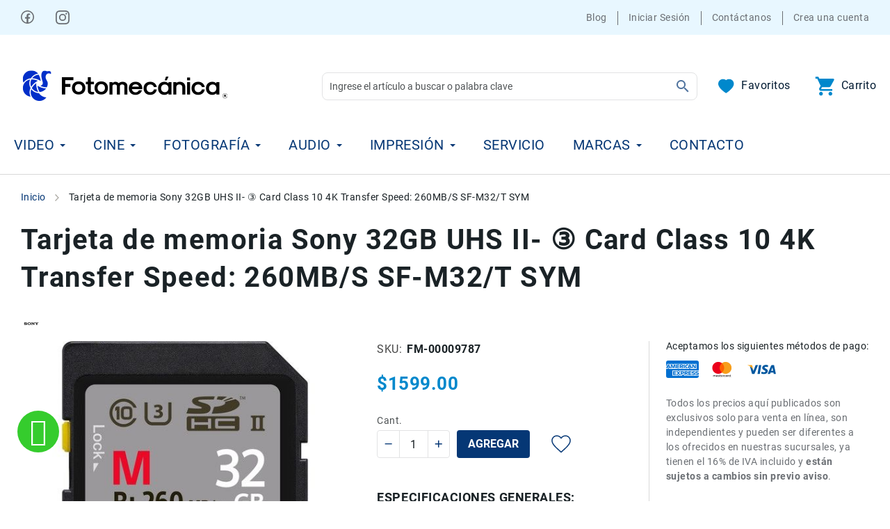

--- FILE ---
content_type: text/html; charset=UTF-8
request_url: https://www.fotomecanica.mx/memory-sony-32gb-uhs-ii-9314-card-class-10-4k-transfer-speed-260mbs-sf-m32t-sym.html
body_size: 54069
content:
 <!doctype html><html lang="es"><head prefix="og: http://ogp.me/ns# fb: http://ogp.me/ns/fb# product: http://ogp.me/ns/product#"> <meta charset="utf-8"/>
<meta name="title" content="Tarjeta de memoria Sony 32GB UHS II- &#9314; Card Class 10 4K Transfer Speed: 260MB/S SF-M32/T SYM  - Fotomecánica"/>
<meta name="description" content="

DESCRIPCIÓN:
Variedad de interfaces

Compatible con el estándar UHS-II
También es compatible con dispositivos host UHS-I
Velocidad de rendimiento
Leer hasta 260 MB / s
Escribe hasta 100 MB / s
Clase de velocidad
U3, clase 10
Software de resc"/>
<meta name="keywords" content="Fotomecanica, Fotomecanica Bolaños, Fotomecanica, camaras digitales, camaras de video, videocamaras, camaras fotograficas, camaras reflex, reflex profesional, canon mexico, sony mexico, nikon mexico, canon, sony, nikon, eos, powershot, power shot, vixia, coolpix, alpha, cybershot, cyber-shot, cyber shot, handycam, camaras canon, camaras nikon, camaras sony, lentes canon, lentes nikon, lentes sony, accesorios canon, accesorios nikon, accesorios sony, servicio canon, servicio sony, servicio nikon, reparacion de camaras digitales, reparacion de camaras, servicio tecnico de reparacion de camaras digitales, compostura de camaras, mantenimiento de camaras, mantenimiento de camaras digitales, reparacion de equipo fotografico, reparacion de camaras fotograficas, reparacion de lentes, reparacion camaras de video, reparacion videocamaras, nikon d5000, nikon d90, nikon d3000, nikon d300, nikon d700, nikon d3, Canon 7D, canon t1i, Canon EOS 50D, Canon EOS 5D, 5d canon, canon xsi, Canon EOS 1d mark, canon xs, canon accesorios, Canon A480, canon g11, Canon SX200, Canon D10, SD1200, Canon SD780, canon xl h1s, canon xl h1a, canon xh g1s, canon xh a1s, canon xl2, canon gl2"/>
<meta name="robots" content="INDEX,FOLLOW"/>
<meta name="viewport" content="width=device-width, initial-scale=1"/>
<meta name="format-detection" content="telephone=no"/>
<title>Tarjeta de memoria Sony 32GB UHS II- &#9314; Card Class 10 4K Transfer Speed: 260MB/S SF-M32/T SYM  - Fotomecánica</title>
<link  rel="stylesheet" type="text/css"  media="all" href="https://www.fotomecanica.mx/static/version1768840541/frontend/Amasty/fotomecanica/es_MX/mage/calendar.min.css" />
<link  rel="stylesheet" type="text/css"  media="all" href="https://www.fotomecanica.mx/static/version1768840541/frontend/Amasty/fotomecanica/es_MX/css/styles-m.min.css" />
<link  rel="stylesheet" type="text/css"  media="all" href="https://www.fotomecanica.mx/static/version1768840541/frontend/Amasty/fotomecanica/es_MX/Amasty_Base/vendor/slick/amslick.min.css" />
<link  rel="stylesheet" type="text/css"  media="all" href="https://www.fotomecanica.mx/static/version1768840541/frontend/Amasty/fotomecanica/es_MX/css/custom.min.css" />
<link  rel="stylesheet" type="text/css"  media="all" href="https://www.fotomecanica.mx/static/version1768840541/frontend/Amasty/fotomecanica/es_MX/Amasty_Label/vendor/tooltipster/css/tooltipster.min.css" />
<link  rel="stylesheet" type="text/css"  media="all" href="https://www.fotomecanica.mx/static/version1768840541/frontend/Amasty/fotomecanica/es_MX/Amasty_ShopbyBase/css/swiper.min.css" />
<link  rel="stylesheet" type="text/css"  media="all" href="https://www.fotomecanica.mx/static/version1768840541/frontend/Amasty/fotomecanica/es_MX/Meetanshi_WhatsappContact/css/chat.min.css" />
<link  rel="stylesheet" type="text/css"  media="all" href="https://www.fotomecanica.mx/static/version1768840541/frontend/Amasty/fotomecanica/es_MX/Plumrocket_CallForPrice/css/prcallforprice.min.css" />
<link  rel="stylesheet" type="text/css"  media="all" href="https://www.fotomecanica.mx/static/version1768840541/frontend/Amasty/fotomecanica/es_MX/Plumrocket_CallForPrice/css/prcallforprice_custom.min.css" />
<link  rel="stylesheet" type="text/css"  media="all" href="https://www.fotomecanica.mx/static/version1768840541/frontend/Amasty/fotomecanica/es_MX/Smartwave_Dailydeals/css/style.min.css" />
<link  rel="stylesheet" type="text/css"  media="all" href="https://www.fotomecanica.mx/static/version1768840541/frontend/Amasty/fotomecanica/es_MX/mage/gallery/gallery.min.css" />
<link  rel="stylesheet" type="text/css"  media="all" href="https://www.fotomecanica.mx/static/version1768840541/frontend/Amasty/fotomecanica/es_MX/Smartwave_Dailydeals/css/custom_dailydeal_list_page.min.css" />
<link  rel="stylesheet" type="text/css"  media="all" href="https://www.fotomecanica.mx/static/version1768840541/frontend/Amasty/fotomecanica/es_MX/css/gallery/gallery.min.css" />
<link  rel="stylesheet" type="text/css"  media="screen and (min-width: 768px)" href="https://www.fotomecanica.mx/static/version1768840541/frontend/Amasty/fotomecanica/es_MX/css/styles-l.min.css" />









<link  rel="preload" as="font" type="font/woff2" crossorigin="anonymous" href="https://www.fotomecanica.mx/static/version1768840541/frontend/Amasty/fotomecanica/es_MX/fonts/Blank-Theme-Icons/Blank-Theme-Icons.woff2" />
<link  rel="preload" as="font" type="font/woff2" crossorigin="anonymous" href="https://www.fotomecanica.mx/static/version1768840541/frontend/Amasty/fotomecanica/es_MX/fonts/roboto/bold/Roboto-700.woff2" />
<link  rel="preload" as="font" type="font/woff2" crossorigin="anonymous" href="https://www.fotomecanica.mx/static/version1768840541/frontend/Amasty/fotomecanica/es_MX/fonts/roboto/regular/Roboto-400.woff2" />
<link  rel="icon" type="image/x-icon" href="https://www.fotomecanica.mx/media/favicon/websites/1/Logo_aguila.png" />
<link  rel="shortcut icon" type="image/x-icon" href="https://www.fotomecanica.mx/media/favicon/websites/1/Logo_aguila.png" />
<!-- Facebook Pixel Code -->

<noscript>
 <img height="1" width="1" 
src="https://www.facebook.com/tr?id=367145030606771&ev=PageView
&noscript=1"/>
</noscript>
<!-- End Facebook Pixel Code -->
<style>
@media screen and (max-width: 768px) {
body .wa_contact,
body .closeWhatsappButton,
body #whtspbox {
    display: none;
    visibility: hidden;
}
}
.ammenu-submenu-wrapper .ammenu-link.-simple {
    color: #000 !important;
}
.ammenu-submenu-wrapper .ammenu-link.-simple:hover,
.ammenu-submenu-wrapper .ammenu-link.-simple:focus,
.ammenu-submenu-wrapper .ammenu-link.-simple:active {
    color: #0088CC !important;
}
.ammenu-submenu-wrapper .ammenu-link.-simple.-all-link {
    color: #053775 !important;
}
.ammenu-submenu-wrapper .ammenu-link.-simple.-all-link:hover,
.ammenu-submenu-wrapper .ammenu-link.-simple.-all-link:focus,
.ammenu-submenu-wrapper .ammenu-link.-simple.-all-link:active {
    color: #0088CC !important;
}
</style>      <!-- Added the new component below to track server events -->   
    <!-- Google Tag Manager -->

<!-- End Google Tag Manager -->

<!-- Google tag (gtag.js) -->

     <!-- Meta Business Extension for Magento 2 --><!-- End Meta Pixel Code -->   <!-- BEGIN GOOGLE ANALYTICS CODE --><!-- END GOOGLE ANALYTICS CODE -->  <!-- BEGIN GOOGLE ANALYTICS 4 CODE --><!-- END GOOGLE ANALYTICS 4 CODE -->  <meta property="og:type" content="product" /><meta property="og:title" content="Tarjeta&#x20;de&#x20;memoria&#x20;Sony&#x20;32GB&#x20;UHS&#x20;II-&#x20;&amp;&#x23;9314&#x3B;&#x20;Card&#x20;Class&#x20;10&#x20;4K&#x20;Transfer&#x20;Speed&#x3A;&#x20;260MB&#x2F;S&#x20;SF-M32&#x2F;T&#x20;SYM" /><meta property="og:image" content="https://www.fotomecanica.mx/media/catalog/product/cache/b54c4bb995a244780d59e262666a3a53/1/4/1458596660000_1238780.jpg" /><meta property="og:description" content="ESPECIFICACIONES&#x20;GENERALES&#x3A;&#x0D;&#x0A;Con&#x20;velocidades&#x20;de&#x20;lectura&#x20;y&#x20;escritura&#x20;mejoradas,&#x20;la&#x20;&#x20;tarjeta&#x20;de&#x20;memoria&#x20;SDHC&#x20;UHS-II&#x20;de&#x20;la&#x20;Serie&#x20;M&#x20;de&#x20;32GB&#x20;de&#x20;usuarios&#x20;de&#x20;Sony&#x20;&#x20;puede&#x20;capturar&#x20;im&amp;aacute&#x3B;genes&#x20;RAW,&#x20;MOV&#x20;e&#x20;incluso&#x20;grabar&#x20;en&#x20;4K.&#x20;Adem&amp;aacute&#x3B;s&#x20;de&#x20;grabar&#x20;y&#x20;capturar&#x20;im&amp;aacute&#x3B;genes,&#x20;la&#x20;velocidad&#x20;m&amp;aacute&#x3B;xima&#x20;de&#x20;lectura&#x20;de&#x20;datos&#x20;de&#x20;hasta&#x20;260&#x20;MB&#x20;&#x2F;&#x20;sy&#x20;la&#x20;velocidad&#x20;de&#x20;escritura&#x20;de&#x20;hasta&#x20;100&#x20;MB&#x20;&#x2F;&#x20;s&#x20;facilitan&#x20;la&#x20;optimizaci&amp;oacute&#x3B;n&#x20;de&#x20;los&#x20;flujos&#x20;de&#x20;trabajo.&#x20;Esta&#x20;tarjeta&#x20;de&#x20;memoria&#x20;UHS-II&#x20;viene&#x20;equipada&#x20;con&#x20;una&#x20;fila&#x20;adicional&#x20;de&#x20;pines&#x20;para&#x20;admitir&#x20;velocidades&#x20;de&#x20;transferencia&#x20;de&#x20;datos&#x20;mejoradas&#x20;cuando&#x20;se&#x20;usan&#x20;con&#x20;dispositivos&#x20;compatibles&#x20;con&#x20;UHS-II,&#x20;mientras&#x20;que&#x20;permanecen&#x20;compatibles&#x20;con&#x20;dispositivos&#x20;UHS-I.&#x20;Esta&#x20;tarjeta&#x20;tambi&amp;eacute&#x3B;n&#x20;cumple&#x20;con&#x20;la&#x20;clasificaci&amp;oacute&#x3B;n&#x20;UHS&#x20;Speed&#x20;Class&#x20;3&#x20;que&#x20;denota&#x20;una&#x20;velocidad&#x20;m&amp;iacute&#x3B;nima&#x20;de&#x20;escritura&#x20;de&#x20;datos&#x20;de&#x20;no&#x20;menos&#x20;de&#x20;30&#x20;MB&#x20;&#x2F;&#x20;s." /><meta property="og:url" content="https://www.fotomecanica.mx/memory-sony-32gb-uhs-ii-9314-card-class-10-4k-transfer-speed-260mbs-sf-m32t-sym.html" /> <meta property="product:price:amount" content="1599"/> <meta property="product:price:currency" content="MXN"/> 
<!-- Magic Zoom Plus Magento 2 module version v1.7.2-1-ga66de61 [v1.6.91:v5.3.7] -->

<link type="text/css" href="https://www.fotomecanica.mx/static/version1768840541/frontend/Amasty/fotomecanica/es_MX/MagicToolbox_MagicZoomPlus/css/magiczoomplus.min.css" rel="stylesheet" media="screen" />
<link type="text/css" href="https://www.fotomecanica.mx/static/version1768840541/frontend/Amasty/fotomecanica/es_MX/MagicToolbox_MagicZoomPlus/css/magiczoomplus.module.min.css" rel="stylesheet" media="screen" />




 </head><body data-container="body" data-mage-init='{"loaderAjax": {}, "loader": { "icon": "https://www.fotomecanica.mx/static/version1768840541/frontend/Amasty/fotomecanica/es_MX/images/loader-2.gif"}}' class="pl-thm-amasty pl-thm-amasty-fotomecanica amasty-jet-theme amasty-mega-menu catalog-product-view product-type-default product-memory-sony-32gb-uhs-ii-9314-card-class-10-4k-transfer-speed-260mbs-sf-m32t-sym layout-fullwidth wide page-layout-1column" id="html-body" itemtype="http://schema.org/Product" itemscope="itemscope">    <!-- Google Tag Manager (noscript) -->
<noscript><iframe src="https://www.googletagmanager.com/ns.html?id=GTM-TCB73M6J"
height="0" width="0" style="display:none;visibility:hidden"></iframe></noscript>
<!-- End Google Tag Manager (noscript) -->       <noscript><img height="1" width="1" style="display:none" src="https://www.facebook.com/tr?id=367145030606771&amp;ev=PageView&amp;noscript=1&amp;a=magento_opensource-0.0.0-1.3.5"></noscript>              <div  class="ambanners ambanner-10" data-position="10" data-role="amasty-banner-container" ></div> <div class="cookie-status-message" id="cookie-status">The store will not work correctly in the case when cookies are disabled.</div>     <noscript><div class="message global noscript"><div class="content"><p><strong>Parece que JavaScript está deshabilitado en su navegador.</strong> <span> Para la mejor experiencia en nuestro sitio web, asegúrese de activar Javascript en su navegador.</span></p></div></div></noscript>         <div class="page-wrapper"><header id="ammenu-header-container" class="ammenu-header-container page-header"> <div class="panel wrapper"><div class="panel header">   <ul class="amtheme-socials-list">  <li class="amtheme-item"><a href="https://web.facebook.com/Fotomecanica" class="amtheme-action facebook" title="Facebook" aria-label="Facebook" target="_blank"> <svg width="20" height="20" viewBox="0 0 20 20" fill="none" xmlns="http://www.w3.org/2000/svg"><path d="M9.5 0C4.26233 0 0 4.26233 0 9.5C0 14.7377 4.26233 19 9.5 19C14.7377 19 19 14.7377 19 9.5C19 4.26233 14.7377 0 9.5 0ZM9.5 1.58333C13.8819 1.58333 17.4167 5.11813 17.4167 9.5C17.4186 11.3952 16.739 13.228 15.5019 14.6637C14.2648 16.0995 12.5527 17.0426 10.678 17.3209V11.8085H12.9327L13.2865 9.51821H10.678V8.26737C10.678 7.31738 10.9907 6.47267 11.8798 6.47267H13.3087V4.4745C13.0578 4.44046 12.5265 4.36683 11.5227 4.36683C9.42638 4.36683 8.19771 5.47358 8.19771 7.99583V9.51821H6.04279V11.8085H8.19771V17.3011C6.34897 16.9968 4.66865 16.0451 3.45696 14.616C2.24528 13.187 1.58119 11.3736 1.58333 9.5C1.58333 5.11813 5.11813 1.58333 9.5 1.58333Z" fill="#6A6E73"/></svg></a></li>  <li class="amtheme-item"><a href="https://www.instagram.com/fotomecanica.mx" class="amtheme-action instagram" title="Instagram" aria-label="Instagram" target="_blank">  <svg xmlns="http://www.w3.org/2000/svg" fill="none" viewBox="0 0 30 30">
    <path fill="#3D3731" d="M15 0c-4.07 0-4.58.02-6.18.09-1.6.07-2.7.33-3.65.7-.98.38-1.82.9-2.65 1.73A7.35 7.35 0 00.79 5.17c-.37.96-.63 2.05-.7 3.65C.02 10.42 0 10.92 0 15c0 4.07.02 4.58.09 6.18.07 1.6.33 2.7.7 3.65.38.98.9 1.82 1.73 2.65a7.35 7.35 0 002.65 1.73 11 11 0 003.65.7c1.6.07 2.1.09 6.18.09 4.07 0 4.58-.02 6.18-.09a11 11 0 003.65-.7c.98-.38 1.82-.9 2.65-1.73a7.35 7.35 0 001.73-2.65 11 11 0 00.7-3.65c.07-1.6.09-2.1.09-6.18 0-4.07-.02-4.58-.09-6.18a11 11 0 00-.7-3.65 7.35 7.35 0 00-1.73-2.65A7.35 7.35 0 0024.83.79c-.96-.37-2.05-.63-3.65-.7C19.58.02 19.08 0 15 0zm0 2.7c4 0 4.48.02 6.06.09a8.3 8.3 0 012.79.52c.7.27 1.2.6 1.72 1.12.53.52.85 1.02 1.12 1.72.2.53.45 1.33.52 2.79.07 1.58.09 2.05.09 6.06 0 4-.02 4.48-.09 6.06a8.3 8.3 0 01-.52 2.79c-.27.7-.6 1.2-1.12 1.72-.52.53-1.02.85-1.72 1.12a8.3 8.3 0 01-2.79.52c-1.58.07-2.05.09-6.06.09-4 0-4.48-.02-6.06-.09a8.3 8.3 0 01-2.79-.52c-.7-.27-1.2-.6-1.72-1.12a4.65 4.65 0 01-1.12-1.72 8.3 8.3 0 01-.52-2.79c-.07-1.58-.09-2.05-.09-6.06 0-4 .02-4.48.09-6.06a8.3 8.3 0 01.52-2.79c.27-.7.6-1.2 1.12-1.72A4.65 4.65 0 016.15 3.3a8.3 8.3 0 012.79-.52c1.58-.07 2.05-.09 6.06-.09z"/>
    <path fill="#3D3731" d="M15 20a5 5 0 110-10 5 5 0 010 10zm0-12.7a7.7 7.7 0 100 15.4 7.7 7.7 0 000-15.4zm9.8-.3a1.8 1.8 0 11-3.6 0 1.8 1.8 0 013.6 0z"/>
</svg>
  </a></li>  </ul> <a class="action skip contentarea" href="#contentarea"><span> Ir al contenido</span></a>  <div class="amtheme-compare-link" data-bind="scope: 'compareProducts'" data-role="compare-products-link"><a class="amtheme-link compare" title="Comparar artículos" data-bind="attr: {'href': compareProducts().listUrl}, css: {'-show': !!compareProducts().count}"><svg class="amtheme-icon"><use xlink:href="#icon-compare"/></svg><span>Comparar</span> <span class="amtheme-counter" data-bind="text: compareProducts().count"></span></a></div>    <ul class="header links"><li class="nav item"><a href="https://www.fotomecanica.mx/blog.html">Blog</a></li>  <li class="authorization-link " data-label="o" title="Iniciar&#x20;Sesi&#xF3;n&#x20;" aria-label="Iniciar&#x20;Sesi&#xF3;n&#x20;"><a href="https://www.fotomecanica.mx/customer/account/login/"  title="Iniciar&#x20;Sesi&#xF3;n&#x20;" aria-label="Iniciar&#x20;Sesi&#xF3;n&#x20;">Iniciar Sesión </a></li><li><a href="https://contacto.fotomecanica.mx/" id="idXQqWEApp" class="tfa-logout-link" >Contáctanos</a></li>  <li><a href="https://www.fotomecanica.mx/customer/account/create/" id="idEjf2R0LU" >Crea una cuenta</a></li></ul></div></div><div class="header content"> <!-- ko scope: 'index = ammenu_hamburger_toggle' --><!-- ko if: $data.source.isMobile() || false --><button class="ammenu-button -hamburger -trigger" aria-controls="ammenu-sidebar" aria-haspopup="menu" type="button" data-bind=" style: { color: color_settings.hamburger_icon_color }, event: { click: toggling }, attr: { title: $t('Toggling menu'), 'aria-expanded': isOpen().toString(), 'aria-hidden': $data.source.isMobile() ? 'true' : 'false' }"></button>  <style> @media (min-width: 1025px) { .ammenu-button.-hamburger.-trigger { display: none; } }</style> <!-- /ko --><!-- /ko -->   <style> @media (max-width: 768px) { .logo .logo-image { width: auto; height: auto; } }</style> <a class="logo ammenu-logo " href="https://www.fotomecanica.mx/" title="Fotomec&#xE1;nica" aria-label="store logo"> <picture><source srcset="https&#x3A;&#x2F;&#x2F;www.fotomecanica.mx&#x2F;media&#x2F;amasty&#x2F;jet_theme&#x2F;mobile_logo&#x2F;default&#x2F;LogoFMJBHorizontalSTransparente_1.png" media=&#x28;max-width&#x3A;&#x20;768px&#x29;> <img src="https://www.fotomecanica.mx/media/logo/stores/1/LogoFMJBHorizontalSTransparente.png" title="Fotomec&#xE1;nica" alt="Fotomec&#xE1;nica" class="logo-image" width="320" height="87" /></picture></a>  <section class="amsearch-wrapper-block" data-amsearch-wrapper="block" data-bind=" scope: 'amsearch_wrapper', mageInit: { 'Magento_Ui/js/core/app': { components: { amsearch_wrapper: { component: 'Amasty_Xsearch/js/wrapper', data: {&quot;url&quot;:&quot;https:\/\/www.fotomecanica.mx\/amasty_xsearch\/autocomplete\/index\/&quot;,&quot;url_result&quot;:&quot;https:\/\/www.fotomecanica.mx\/catalogsearch\/result\/&quot;,&quot;url_popular&quot;:&quot;https:\/\/www.fotomecanica.mx\/search\/term\/popular\/&quot;,&quot;isDynamicWidth&quot;:false,&quot;isProductBlockEnabled&quot;:true,&quot;width&quot;:900,&quot;displaySearchButton&quot;:false,&quot;fullWidth&quot;:false,&quot;minChars&quot;:2,&quot;delay&quot;:500,&quot;currentUrlEncoded&quot;:&quot;aHR0cHM6Ly93d3cuZm90b21lY2FuaWNhLm14L21lbW9yeS1zb255LTMyZ2ItdWhzLWlpLTkzMTQtY2FyZC1jbGFzcy0xMC00ay10cmFuc2Zlci1zcGVlZC0yNjBtYnMtc2YtbTMydC1zeW0uaHRtbA,,&quot;,&quot;color_settings&quot;:[],&quot;popup_display&quot;:0} } } } }"><div class="amsearch-form-block" data-bind=" style: { width: resized() ? data.width + 'px' : '' }, css: { '-opened': opened }, afterRender: initCssVariables">   <section class="amsearch-input-wrapper" data-bind=" css: { '-dynamic-width': data.isDynamicWidth, '-match': $data.readyForSearch(), '-typed': inputValue && inputValue().length }"><input type="text" name="q" placeholder="Ingrese&#x20;el&#x20;art&#xED;culo&#x20;a&#x20;buscar&#x20;o&#x20;palabra&#x20;clave" class="amsearch-input" maxlength="128" role="combobox" aria-haspopup="false" aria-autocomplete="both" autocomplete="off" aria-expanded="false" data-amsearch-block="input" data-bind=" afterRender: initInputValue, hasFocus: focused, value: inputValue, event: { keypress: onEnter }, valueUpdate: 'input'"><!-- ko template: { name: templates.loader } --><!-- /ko --><button class="amsearch-button -close -clear -icon" style="display: none" data-bind=" event: { click: inputValue.bind(this, '') }, attr: { title: $t('Clear Field') }, visible: inputValue && inputValue().length"></button> <button class="amsearch-button -loupe -clear -icon -disabled" data-bind=" event: { click: search }, css: { '-disabled': !$data.match() }, attr: { title: $t('Search') }"></button></section>      <section class="amsearch-result-section" data-amsearch-js="results" style="display: none;" data-bind=" css: { '-small': $data.data.width < 700 && !$data.data.fullWidth }, afterRender: function (node) { initResultSection(node, 1) }, style: resultSectionStyles(), visible: $data.opened()"><!-- ko if: !$data.match() && $data.preload() --><!-- ko template: { name: templates.preload } --><!-- /ko --><!-- /ko --><!-- ko if: $data.match() --><!-- ko template: { name: templates.results } --><!-- /ko --><!-- /ko --><!-- ko if: $data.message() && $data.message().length --><!-- ko template: { name: templates.message } --><!-- /ko --><!-- /ko --></section></div></section><div class="amtheme-icons-container">  <div class="amtheme-header-icon am-no-display-mobile"><a href="https://www.fotomecanica.mx/wishlist/" class="amtheme-link" aria-label="Mi lista de deseos" title="Mi lista de deseos" ><svg class="amtheme-icon" width="26" height="23" viewBox="0 0 26 23" fill="none" xmlns="http://www.w3.org/2000/svg"><path d="M24.7204 4.97809C24.3274 4.0691 23.7606 3.24539 23.0519 2.55305C22.3426 1.85865 21.5064 1.30682 20.5886 0.927573C19.637 0.532752 18.6163 0.33066 17.5858 0.333028C16.1401 0.333028 14.7296 0.728415 13.5039 1.47526C13.2106 1.65391 12.932 1.85014 12.6681 2.06394C12.4042 1.85014 12.1256 1.65391 11.8324 1.47526C10.6066 0.728415 9.19611 0.333028 7.75042 0.333028C6.70941 0.333028 5.70065 0.532186 4.74761 0.927573C3.82683 1.30832 2.99695 1.856 2.28437 2.55305C1.57471 3.2446 1.00781 4.06852 0.615811 4.97809C0.208203 5.92409 0 6.92867 0 7.96253C0 8.93782 0.199406 9.95411 0.595284 10.988C0.926649 11.852 1.4017 12.7482 2.00872 13.6532C2.97056 15.0853 4.29308 16.579 5.93525 18.0932C8.65655 20.6032 11.3515 22.337 11.4658 22.4073L12.1608 22.8525C12.4687 23.0487 12.8646 23.0487 13.1725 22.8525L13.8675 22.4073C13.9818 22.3341 16.6738 20.6032 19.3981 18.0932C21.0402 16.579 22.3627 15.0853 23.3246 13.6532C23.9316 12.7482 24.4096 11.852 24.738 10.988C25.1339 9.95411 25.3333 8.93782 25.3333 7.96253C25.3362 6.92867 25.128 5.92409 24.7204 4.97809Z" fill="#0088CC"/></svg><span class="label">Favoritos</span></a></div> <div data-block="minicart" class="minicart-wrapper amtheme-header-icon" data-amtheme-js="minicart"><a class="action showcart" href="https://www.fotomecanica.mx/checkout/cart/" data-bind="scope: 'minicart_content'" aria-label="Mi&#x20;carrito" title="Mi&#x20;carrito" ><svg class="amtheme-icon" width="29" height="29" viewBox="0 0 29 29" fill="none" xmlns="http://www.w3.org/2000/svg" focusable="false"><path d="M23.0667 22.733C21.5127 22.733 20.2667 23.979 20.2667 25.533C20.2667 26.2756 20.5617 26.9878 21.0868 27.5129C21.6119 28.038 22.3241 28.333 23.0667 28.333C23.8093 28.333 24.5215 28.038 25.0466 27.5129C25.5717 26.9878 25.8667 26.2756 25.8667 25.533C25.8667 24.7904 25.5717 24.0782 25.0466 23.5531C24.5215 23.028 23.8093 22.733 23.0667 22.733ZM0.666664 0.333008V3.13301H3.46666L8.50666 13.759L6.60266 17.189C6.39266 17.581 6.26666 18.043 6.26666 18.533C6.26666 19.2756 6.56166 19.9878 7.08676 20.5129C7.61187 21.038 8.32406 21.333 9.06666 21.333H25.8667V18.533H9.65466C9.56184 18.533 9.47281 18.4961 9.40718 18.4305C9.34154 18.3649 9.30466 18.2758 9.30466 18.183C9.30466 18.113 9.31866 18.057 9.34666 18.015L10.6067 15.733H21.0367C22.0867 15.733 23.0107 15.145 23.4867 14.291L28.4987 5.23301C28.5967 5.00901 28.6667 4.77101 28.6667 4.53301C28.6667 4.1617 28.5192 3.80561 28.2566 3.54306C27.9941 3.28051 27.638 3.13301 27.2667 3.13301H6.56066L5.24466 0.333008H0.666664ZM9.06666 22.733C7.51266 22.733 6.26666 23.979 6.26666 25.533C6.26666 26.2756 6.56166 26.9878 7.08676 27.5129C7.61187 28.038 8.32406 28.333 9.06666 28.333C9.80927 28.333 10.5215 28.038 11.0466 27.5129C11.5717 26.9878 11.8667 26.2756 11.8667 25.533C11.8667 24.7904 11.5717 24.0782 11.0466 23.5531C10.5215 23.028 9.80927 22.733 9.06666 22.733Z" fill="#0088CC"/></svg><span class="label">Carrito</span> <span class="counter qty empty" data-bind="css: { empty: !!getCartParam('summary_count') == false && !isLoading() }, blockLoader: isLoading"><span class="counter-number"><!-- ko text: getCartParam('summary_count') --><!-- /ko --></span> <span class="counter-label"><!-- ko if: getCartParam('summary_count') --><!-- ko text: getCartParam('summary_count') --><!-- /ko --><!-- ko i18n: 'items' --><!-- /ko --><!-- /ko --></span></span></a>  <div class="block block-minicart " data-role="dropdownDialog" data-mage-init='{"dropdownDialog":{ "appendTo":"[data-block=minicart]", "triggerTarget":".showcart", "timeout": "2000", "closeOnMouseLeave": false, "closeOnEscape": true, "triggerClass":"active", "parentClass":"active", "buttons":[]}}'><div id="minicart-content-wrapper" class="amtheme-minicart-content qty-square" data-bind="scope: 'minicart_content'"><!-- ko template: getTemplate() --><!-- /ko --></div></div> </div></div>  </div>    <section class="ammenu-robots-navigation"><nav class="navigation" data-action="navigation" aria-disabled="true" aria-hidden="true" tabindex="-1"><ul aria-disabled="true" aria-hidden="true">  <li class="category-item nav-0" role="presentation"><a href="https://www.fotomecanica.mx/video.html" tabindex="-1" title="Video">Video</a>  <ul class="submenu">  <li class="category-item nav-0-0" role="presentation"><a href="https://www.fotomecanica.mx/video/video-videocamaras.html" tabindex="-1" title="Videoc&#xE1;maras">Videocámaras</a>  <ul class="submenu">  <li class="category-item nav-0-0-0" role="presentation"><a href="https://www.fotomecanica.mx/video/video-videocamaras/video-videocamaras-profesional.html" tabindex="-1" title="Profesionales">Profesionales</a> </li>   <li class="category-item nav-0-0-1" role="presentation"><a href="https://www.fotomecanica.mx/video/video-videocamaras/videocamaras-compactas-semprofesionales.html" tabindex="-1" title="Compactas&#x20;y&#x20;semiprofesionales">Compactas y semiprofesionales</a> </li>   <li class="category-item nav-0-0-2" role="presentation"><a href="https://www.fotomecanica.mx/video/video-videocamaras/video-videocamaras-para-accion-y-deportes.html" tabindex="-1" title="Acci&#xF3;n&#x20;y&#x20;Deportes">Acción y Deportes</a> </li>   <li class="category-item nav-0-0-3" role="presentation"><a href="https://www.fotomecanica.mx/video/video-videocamaras/kits.html" tabindex="-1" title="Kits">Kits</a> </li> </ul></li>   <li class="category-item nav-0-1" role="presentation"><a href="https://www.fotomecanica.mx/video/monitores.html" tabindex="-1" title="Monitores">Monitores</a>  <ul class="submenu">  <li class="category-item nav-0-1-0" role="presentation"><a href="https://www.fotomecanica.mx/video/monitores/accesorios.html" tabindex="-1" title="Accesorios">Accesorios</a> </li> </ul></li>   <li class="category-item nav-0-2" role="presentation"><a href="https://www.fotomecanica.mx/video/drones-y-filmaciones-aereas.html" tabindex="-1" title="Drones&#x20;">Drones </a>  <ul class="submenu">  <li class="category-item nav-0-2-0" role="presentation"><a href="https://www.fotomecanica.mx/video/drones-y-filmaciones-aereas/accesorios-drones.html" tabindex="-1" title="Accesorios">Accesorios</a> </li>   <li class="category-item nav-0-2-1" role="presentation"><a href="https://www.fotomecanica.mx/video/drones-y-filmaciones-aereas/kit1.html" tabindex="-1" title="Kit1">Kit1</a> </li> </ul></li>   <li class="category-item nav-0-3" role="presentation"><a href="https://www.fotomecanica.mx/video/video-accesorios.html" tabindex="-1" title="Accesorios">Accesorios</a>  <ul class="submenu">  <li class="category-item nav-0-3-0" role="presentation"><a href="https://www.fotomecanica.mx/video/video-accesorios/video-accesorios-baterias-y-cargadores.html" tabindex="-1" title="Bater&#xED;as&#x20;y&#x20;Cargadores">Baterías y Cargadores</a> </li>   <li class="category-item nav-0-3-1" role="presentation"><a href="https://www.fotomecanica.mx/video/video-accesorios/video-accesorios-tarjetas-de-memoria-y-medios.html" tabindex="-1" title="Tarjetas&#x20;de&#x20;Memoria&#x20;y&#x20;Medios">Tarjetas de Memoria y Medios</a> </li>   <li class="category-item nav-0-3-2" role="presentation"><a href="https://www.fotomecanica.mx/video/video-accesorios/video-accesorios-estuches-y-maletas.html" tabindex="-1" title="Estuches&#x20;y&#x20;Maletas">Estuches y Maletas</a> </li>   <li class="category-item nav-0-3-3" role="presentation"><a href="https://www.fotomecanica.mx/video/video-accesorios/video-accesorios-iluminacion.html" tabindex="-1" title="Iluminaci&#xF3;n">Iluminación</a> </li>   <li class="category-item nav-0-3-4" role="presentation"><a href="https://www.fotomecanica.mx/video/video-accesorios/tripies-y-monopies-video.html" tabindex="-1" title="Tripi&#xE9;s&#x20;y&#x20;Monopi&#xE9;s&#x20;">Tripiés y Monopiés </a> </li>   <li class="category-item nav-0-3-5" role="presentation"><a href="https://www.fotomecanica.mx/video/video-accesorios/rieles-o-sliders.html" tabindex="-1" title="Rieles&#x20;&#xF3;&#x20;Sliders">Rieles ó Sliders</a> </li>   <li class="category-item nav-0-3-6" role="presentation"><a href="https://www.fotomecanica.mx/video/video-accesorios/monitores-campo-viewfinders-67.html" tabindex="-1" title="Monitores&#x20;de&#x20;Campo&#x20;y&#x20;Viewfinders">Monitores de Campo y Viewfinders</a> </li>   <li class="category-item nav-0-3-7" role="presentation"><a href="https://www.fotomecanica.mx/video/video-accesorios/video-accesorios-otros-accesorios.html" tabindex="-1" title="Otros&#x20;Accesorios">Otros Accesorios</a> </li>   <li class="category-item nav-0-3-8" role="presentation"><a href="https://www.fotomecanica.mx/video/video-accesorios/video-accesorios-cuidados-y-mantenimiento.html" tabindex="-1" title="Cuidados&#x20;y&#x20;Mantenimiento">Cuidados y Mantenimiento</a> </li>   <li class="category-item nav-0-3-9" role="presentation"><a href="https://www.fotomecanica.mx/video/video-accesorios/follow-focus.html" tabindex="-1" title="Follow&#x20;Focus">Follow Focus</a> </li>   <li class="category-item nav-0-3-10" role="presentation"><a href="https://www.fotomecanica.mx/video/video-accesorios/accesorios-de-accion.html" tabindex="-1" title="Accesorios&#x20;de&#x20;acci&#xF3;n">Accesorios de acción</a> </li>   <li class="category-item nav-0-3-11" role="presentation"><a href="https://www.fotomecanica.mx/video/video-accesorios/sistemas-de-intercomunicacion.html" tabindex="-1" title="Sistemas&#x20;de&#x20;intercomunicaci&#xF3;n">Sistemas de intercomunicación</a> </li> </ul></li>   <li class="category-item nav-0-4" role="presentation"><a href="https://www.fotomecanica.mx/video/kits.html" tabindex="-1" title="Kits">Kits</a> </li>   <li class="category-item nav-0-5" role="presentation"><a href="https://www.fotomecanica.mx/video/videolamparas.html" tabindex="-1" title="Videolamparas">Videolamparas</a> </li> </ul></li>   <li class="category-item nav-1" role="presentation"><a href="https://www.fotomecanica.mx/cine.html" tabindex="-1" title="Cine">Cine</a>  <ul class="submenu">  <li class="category-item nav-1-0" role="presentation"><a href="https://www.fotomecanica.mx/cine/cinema.html" tabindex="-1" title="Cinema">Cinema</a> </li>   <li class="category-item nav-1-1" role="presentation"><a href="https://www.fotomecanica.mx/cine/lentes-para-cine.html" tabindex="-1" title="Lentes&#x20;para&#x20;Cine">Lentes para Cine</a> </li>   <li class="category-item nav-1-2" role="presentation"><a href="https://www.fotomecanica.mx/cine/rigs.html" tabindex="-1" title="Rigs">Rigs</a> </li>   <li class="category-item nav-1-3" role="presentation"><a href="https://www.fotomecanica.mx/cine/monitores.html" tabindex="-1" title="Monitores">Monitores</a> </li>   <li class="category-item nav-1-4" role="presentation"><a href="https://www.fotomecanica.mx/cine/camaras-de-cine.html" tabindex="-1" title="Camaras&#x20;de&#x20;Cine">Camaras de Cine</a> </li>   <li class="category-item nav-1-5" role="presentation"><a href="https://www.fotomecanica.mx/cine/kits.html" tabindex="-1" title="Kits">Kits</a> </li>   <li class="category-item nav-1-6" role="presentation"><a href="https://www.fotomecanica.mx/cine/accesorios.html" tabindex="-1" title="Accesorios">Accesorios</a> </li> </ul></li>   <li class="category-item nav-2" role="presentation"><a href="https://www.fotomecanica.mx/fotografia.html" tabindex="-1" title="Fotograf&#xED;a">Fotografía</a>  <ul class="submenu">  <li class="category-item nav-2-0" role="presentation"><a href="https://www.fotomecanica.mx/fotografia/camaras.html" tabindex="-1" title="C&#xE1;maras">Cámaras</a>  <ul class="submenu">  <li class="category-item nav-2-0-0" role="presentation"><a href="https://www.fotomecanica.mx/fotografia/camaras/camaras-digitales-mirrorless.html" tabindex="-1" title="Mirrorless">Mirrorless</a> </li>   <li class="category-item nav-2-0-1" role="presentation"><a href="https://www.fotomecanica.mx/fotografia/camaras/camaras-digitales-reflex-dslr.html" tabindex="-1" title="Reflex&#x20;&#x28;DSLR&#x29;">Reflex (DSLR)</a> </li>   <li class="category-item nav-2-0-2" role="presentation"><a href="https://www.fotomecanica.mx/fotografia/camaras/camaras-digitales-compactas.html" tabindex="-1" title="Compactas">Compactas</a> </li>   <li class="category-item nav-2-0-3" role="presentation"><a href="https://www.fotomecanica.mx/fotografia/camaras/fullframe.html" tabindex="-1" title="Fullframe">Fullframe</a> </li>   <li class="category-item nav-2-0-4" role="presentation"><a href="https://www.fotomecanica.mx/fotografia/camaras/camaras-instantaneas.html" tabindex="-1" title="Instant&#xE1;neas">Instantáneas</a> </li> </ul></li>   <li class="category-item nav-2-1" role="presentation"><a href="https://www.fotomecanica.mx/fotografia/lentes.html" tabindex="-1" title="Lentes">Lentes</a>  <ul class="submenu">  <li class="category-item nav-2-1-0" role="presentation"><a href="https://www.fotomecanica.mx/fotografia/lentes/lentes-apsc.html" tabindex="-1" title="APS-C">APS-C</a> </li>   <li class="category-item nav-2-1-1" role="presentation"><a href="https://www.fotomecanica.mx/fotografia/lentes/lentes-full-frame.html" tabindex="-1" title="Fullframe">Fullframe</a> </li>   <li class="category-item nav-2-1-2" role="presentation"><a href="https://www.fotomecanica.mx/fotografia/lentes/lentes-mirrorles.html" tabindex="-1" title="Mirrorless">Mirrorless</a> </li>   <li class="category-item nav-2-1-3" role="presentation"><a href="https://www.fotomecanica.mx/fotografia/lentes/lentes-slr.html" tabindex="-1" title="DSLR">DSLR</a> </li>   <li class="category-item nav-2-1-4" role="presentation"><a href="https://www.fotomecanica.mx/fotografia/lentes/accesorios-de-lentes.html" tabindex="-1" title="Accesorios">Accesorios</a>  <ul class="submenu">  <li class="category-item nav-2-1-4-0" role="presentation"><a href="https://www.fotomecanica.mx/fotografia/lentes/accesorios-de-lentes/filtros.html" tabindex="-1" title="Filtros">Filtros</a> </li>   <li class="category-item nav-2-1-4-1" role="presentation"><a href="https://www.fotomecanica.mx/fotografia/lentes/accesorios-de-lentes/kits.html" tabindex="-1" title="Kits">Kits</a> </li> </ul></li> </ul></li>   <li class="category-item nav-2-2" role="presentation"><a href="https://www.fotomecanica.mx/fotografia/fotografia-accesorios.html" tabindex="-1" title="Accesorios">Accesorios</a>  <ul class="submenu">  <li class="category-item nav-2-2-0" role="presentation"><a href="https://www.fotomecanica.mx/fotografia/fotografia-accesorios/fotografia-accesorios-baterias-cargadores.html" tabindex="-1" title="Bater&#xED;as&#x20;y&#x20;Cargadores">Baterías y Cargadores</a> </li>   <li class="category-item nav-2-2-1" role="presentation"><a href="https://www.fotomecanica.mx/fotografia/fotografia-accesorios/fotografia-accesorios-tarjetas-memoria-pelicula.html" tabindex="-1" title="Memorias&#x20;y&#x20;Almacenamiento">Memorias y Almacenamiento</a> </li>   <li class="category-item nav-2-2-2" role="presentation"><a href="https://www.fotomecanica.mx/fotografia/fotografia-accesorios/estuches-maletas.html" tabindex="-1" title="Estuches,&#x20;Mochilas&#x20;y&#x20;Maletas">Estuches, Mochilas y Maletas</a> </li>   <li class="category-item nav-2-2-3" role="presentation"><a href="https://www.fotomecanica.mx/fotografia/fotografia-accesorios/fundas-y-protectores.html" tabindex="-1" title="Fundas&#x20;y&#x20;protectores">Fundas y protectores</a> </li>   <li class="category-item nav-2-2-4" role="presentation"><a href="https://www.fotomecanica.mx/fotografia/fotografia-accesorios/strap-correa.html" tabindex="-1" title="Correas&#x20;">Correas </a>  <ul class="submenu">  <li class="category-item nav-2-2-4-0" role="presentation"><a href="https://www.fotomecanica.mx/fotografia/fotografia-accesorios/strap-correa/accesorios-para-correas.html" tabindex="-1" title="Accesorios&#x20;para&#x20;Correas">Accesorios para Correas</a> </li> </ul></li>   <li class="category-item nav-2-2-5" role="presentation"><a href="https://www.fotomecanica.mx/fotografia/fotografia-accesorios/fotografia-accesorios-flashes-iluminacion.html" tabindex="-1" title="Flashes&#x20;e&#x20;Iluminaci&#xF3;n">Flashes e Iluminación</a>  <ul class="submenu">  <li class="category-item nav-2-2-5-0" role="presentation"><a href="https://www.fotomecanica.mx/fotografia/fotografia-accesorios/fotografia-accesorios-flashes-iluminacion/lamparas-portatiles.html" tabindex="-1" title="L&#xE1;mparas&#x20;port&#xE1;tiles">Lámparas portátiles</a> </li> </ul></li>   <li class="category-item nav-2-2-6" role="presentation"><a href="https://www.fotomecanica.mx/fotografia/fotografia-accesorios/disparadores-accesorios-fotografia.html" tabindex="-1" title="Accesorios&#x20;para&#x20;Fotograf&#xED;a">Accesorios para Fotografía</a>  <ul class="submenu">  <li class="category-item nav-2-2-6-0" role="presentation"><a href="https://www.fotomecanica.mx/fotografia/fotografia-accesorios/disparadores-accesorios-fotografia/empu-adora-y-grip.html" tabindex="-1" title="Empu&#xF1;adora&#x20;y&#x20;Grip">Empuñadora y Grip</a> </li>   <li class="category-item nav-2-2-6-1" role="presentation"><a href="https://www.fotomecanica.mx/fotografia/fotografia-accesorios/disparadores-accesorios-fotografia/kits.html" tabindex="-1" title="Kits">Kits</a> </li> </ul></li>   <li class="category-item nav-2-2-7" role="presentation"><a href="https://www.fotomecanica.mx/fotografia/fotografia-accesorios/tripies-monopies.html" tabindex="-1" title="Tripi&#xE9;s&#x20;y&#x20;Monopi&#xE9;s">Tripiés y Monopiés</a>  <ul class="submenu">  <li class="category-item nav-2-2-7-0" role="presentation"><a href="https://www.fotomecanica.mx/fotografia/fotografia-accesorios/tripies-monopies/cabeza.html" tabindex="-1" title="Cabeza">Cabeza</a> </li>   <li class="category-item nav-2-2-7-1" role="presentation"><a href="https://www.fotomecanica.mx/fotografia/fotografia-accesorios/tripies-monopies/kits.html" tabindex="-1" title="Kits">Kits</a> </li> </ul></li>   <li class="category-item nav-2-2-8" role="presentation"><a href="https://www.fotomecanica.mx/fotografia/fotografia-accesorios/fotografia-accesorios-cuidados-y-mantenimiento.html" tabindex="-1" title="Cuidados&#x20;y&#x20;Mantenimiento">Cuidados y Mantenimiento</a> </li>   <li class="category-item nav-2-2-9" role="presentation"><a href="https://www.fotomecanica.mx/fotografia/fotografia-accesorios/kits.html" tabindex="-1" title="Kits">Kits</a> </li>   <li class="category-item nav-2-2-10" role="presentation"><a href="https://www.fotomecanica.mx/fotografia/fotografia-accesorios/.html" tabindex="-1" title="Marco">Marco</a> </li> </ul></li>   <li class="category-item nav-2-3" role="presentation"><a href="https://www.fotomecanica.mx/fotografia/conferencia.html" tabindex="-1" title="Conferencia">Conferencia</a> </li> </ul></li>   <li class="category-item nav-3" role="presentation"><a href="https://www.fotomecanica.mx/audio.html" tabindex="-1" title="Audio">Audio</a>  <ul class="submenu">  <li class="category-item nav-3-0" role="presentation"><a href="https://www.fotomecanica.mx/audio/grabadoras.html" tabindex="-1" title="Grabadoras">Grabadoras</a> </li>   <li class="category-item nav-3-1" role="presentation"><a href="https://www.fotomecanica.mx/audio/smartphone.html" tabindex="-1" title="Micr&#xF3;fonos&#x20;">Micrófonos </a>  <ul class="submenu">  <li class="category-item nav-3-1-0" role="presentation"><a href="https://www.fotomecanica.mx/audio/smartphone/microfonos-lavalier.html" tabindex="-1" title="Micr&#xF3;fonos&#x20;lavalier">Micrófonos lavalier</a> </li>   <li class="category-item nav-3-1-1" role="presentation"><a href="https://www.fotomecanica.mx/audio/smartphone/microfonos.html" tabindex="-1" title="Micr&#xF3;fonos&#x20;para&#x20;c&#xE1;maras">Micrófonos para cámaras</a> </li>   <li class="category-item nav-3-1-2" role="presentation"><a href="https://www.fotomecanica.mx/audio/smartphone/microfonos-para-estudio.html" tabindex="-1" title="Micr&#xF3;fonos&#x20;para&#x20;estudio">Micrófonos para estudio</a> </li>   <li class="category-item nav-3-1-3" role="presentation"><a href="https://www.fotomecanica.mx/audio/smartphone/microfonos-para-celulares.html" tabindex="-1" title="Micr&#xF3;fonos&#x20;para&#x20;celulares">Micrófonos para celulares</a> </li>   <li class="category-item nav-3-1-4" role="presentation"><a href="https://www.fotomecanica.mx/audio/smartphone/accesorios-para-microfonos-3.html" tabindex="-1" title="Accesorios&#x20;para&#x20;micr&#xF3;fonos">Accesorios para micrófonos</a> </li>   <li class="category-item nav-3-1-5" role="presentation"><a href="https://www.fotomecanica.mx/audio/smartphone/audio-microfonos-microfonosinalambricos.html" tabindex="-1" title="Microfonos&#x20;inalambricos">Microfonos inalambricos</a> </li>   <li class="category-item nav-3-1-6" role="presentation"><a href="https://www.fotomecanica.mx/audio/smartphone/kits.html" tabindex="-1" title="Kits">Kits</a> </li> </ul></li>   <li class="category-item nav-3-2" role="presentation"><a href="https://www.fotomecanica.mx/audio/audifonos.html" tabindex="-1" title="Aud&#xED;fonos">Audífonos</a>  <ul class="submenu">  <li class="category-item nav-3-2-0" role="presentation"><a href="https://www.fotomecanica.mx/audio/audifonos/audio-audifonos.html" tabindex="-1" title="Auriculares">Auriculares</a>  <ul class="submenu">  <li class="category-item nav-3-2-0-0" role="presentation"><a href="https://www.fotomecanica.mx/audio/audifonos/audio-audifonos/accesorios.html" tabindex="-1" title="Accesorios">Accesorios</a> </li> </ul></li> </ul></li>   <li class="category-item nav-3-3" role="presentation"><a href="https://www.fotomecanica.mx/audio/sistemas-sennheiser-audio.html" tabindex="-1" title="Sistemas">Sistemas</a> </li> </ul></li>   <li class="category-item nav-4" role="presentation"><a href="https://www.fotomecanica.mx/impresion-01.html" tabindex="-1" title="Impresi&#xF3;n">Impresión</a>  <ul class="submenu">  <li class="category-item nav-4-0" role="presentation"><a href="https://www.fotomecanica.mx/impresion-01/impresoras.html" tabindex="-1" title="Impresoras">Impresoras</a> </li>   <li class="category-item nav-4-1" role="presentation"><a href="https://www.fotomecanica.mx/impresion-01/plotters.html" tabindex="-1" title="Plotters">Plotters</a> </li>   <li class="category-item nav-4-2" role="presentation"><a href="https://www.fotomecanica.mx/impresion-01/papel.html" tabindex="-1" title="Consumibles">Consumibles</a> </li> </ul></li>   <li class="category-item nav-5" role="presentation"><a href="https://servicio.fotomecanica.mx/" tabindex="-1" title="Servicio">Servicio</a> </li>   <li class="category-item nav-6" role="presentation"><a href="https://www.fotomecanica.mx/marcas.html" tabindex="-1" title="Marcas">Marcas</a>  <ul class="submenu">  <li class="category-item nav-6-0" role="presentation"><a href="https://www.fotomecanica.mx/marcas/azden.html" tabindex="-1" title="AZDEN">AZDEN</a> </li>   <li class="category-item nav-6-1" role="presentation"><a href="https://www.fotomecanica.mx/marcas/blackrapid.html" tabindex="-1" title="BLACKRAPID">BLACKRAPID</a> </li>   <li class="category-item nav-6-2" role="presentation"><a href="https://www.fotomecanica.mx/marcas/carry-speed.html" tabindex="-1" title="CARRY&#x20;SPEED">CARRY SPEED</a> </li>   <li class="category-item nav-6-3" role="presentation"><a href="https://www.fotomecanica.mx/marcas/cinelogic.html" tabindex="-1" title="CineLogic">CineLogic</a> </li>   <li class="category-item nav-6-4" role="presentation"><a href="https://www.fotomecanica.mx/marcas/dolica.html" tabindex="-1" title="DOLICA">DOLICA</a> </li>   <li class="category-item nav-6-5" role="presentation"><a href="https://www.fotomecanica.mx/marcas/easycover.html" tabindex="-1" title="easyCover">easyCover</a> </li>   <li class="category-item nav-6-6" role="presentation"><a href="https://www.fotomecanica.mx/marcas/firmcam.html" tabindex="-1" title="FIRMCAM">FIRMCAM</a> </li>   <li class="category-item nav-6-7" role="presentation"><a href="https://www.fotomecanica.mx/marcas/floyd-rose.html" tabindex="-1" title="Floyd&#x20;Rose">Floyd Rose</a> </li>   <li class="category-item nav-6-8" role="presentation"><a href="https://www.fotomecanica.mx/marcas/goliath.html" tabindex="-1" title="GOLIATH">GOLIATH</a> </li>   <li class="category-item nav-6-9" role="presentation"><a href="https://www.fotomecanica.mx/marcas/hahnemuhle.html" tabindex="-1" title="Hahnem&#xFC;hle">Hahnemühle</a> </li>   <li class="category-item nav-6-10" role="presentation"><a href="https://www.fotomecanica.mx/marcas/joby.html" tabindex="-1" title="Joby">Joby</a> </li>   <li class="category-item nav-6-11" role="presentation"><a href="https://www.fotomecanica.mx/marcas/kase.html" tabindex="-1" title="Kase">Kase</a> </li>   <li class="category-item nav-6-12" role="presentation"><a href="https://www.fotomecanica.mx/marcas/kata.html" tabindex="-1" title="KATA">KATA</a> </li>   <li class="category-item nav-6-13" role="presentation"><a href="https://www.fotomecanica.mx/marcas/kenko.html" tabindex="-1" title="Kenko">Kenko</a> </li>   <li class="category-item nav-6-14" role="presentation"><a href="https://www.fotomecanica.mx/marcas/kingjoy.html" tabindex="-1" title="KINGJOY">KINGJOY</a> </li>   <li class="category-item nav-6-15" role="presentation"><a href="https://www.fotomecanica.mx/marcas/marca-kodak-1.html" tabindex="-1" title="Kodak">Kodak</a>  <ul class="submenu">  <li class="category-item nav-6-15-0" role="presentation"><a href="https://www.fotomecanica.mx/marcas/marca-kodak/accesorios.html" tabindex="-1" title="Accesorios">Accesorios</a> </li>   <li class="category-item nav-6-15-1" role="presentation"><a href="https://www.fotomecanica.mx/marcas/marca-kodak-1/marca-kodak-fotografia.html" tabindex="-1" title="Fotografia">Fotografia</a> </li>   <li class="category-item nav-6-15-2" role="presentation"><a href="https://www.fotomecanica.mx/marcas/marca-kodak-1/marcas-kodak-impresoras.html" tabindex="-1" title="Impresoras&#x20;">Impresoras </a>  <ul class="submenu">  <li class="category-item nav-6-15-2-0" role="presentation"><a href="https://www.fotomecanica.mx/marcas/marca-kodak-1/marcas-kodak-impresoras/marca-kodak-impresaras-accesorios.html" tabindex="-1" title="Accesorios">Accesorios</a> </li> </ul></li> </ul></li>   <li class="category-item nav-6-16" role="presentation"><a href="https://www.fotomecanica.mx/marcas/lume-cube.html" tabindex="-1" title="Lume&#x20;cube">Lume cube</a> </li>   <li class="category-item nav-6-17" role="presentation"><a href="https://www.fotomecanica.mx/marcas/manfrotto.html" tabindex="-1" title="Manfrotto">Manfrotto</a>  <ul class="submenu">  <li class="category-item nav-6-17-0" role="presentation"><a href="https://www.fotomecanica.mx/marcas/manfrotto/kits.html" tabindex="-1" title="Kits">Kits</a> </li>   <li class="category-item nav-6-17-1" role="presentation"><a href="https://www.fotomecanica.mx/marcas/manfrotto/estuche-mochila.html" tabindex="-1" title="Estuche,mochila">Estuche,mochila</a> </li> </ul></li>   <li class="category-item nav-6-18" role="presentation"><a href="https://www.fotomecanica.mx/marcas/micnova.html" tabindex="-1" title="Micnova">Micnova</a> </li>   <li class="category-item nav-6-19" role="presentation"><a href="https://www.fotomecanica.mx/marcas/mindshift.html" tabindex="-1" title="MindShift&#x20;Gear">MindShift Gear</a> </li>   <li class="category-item nav-6-20" role="presentation"><a href="https://www.fotomecanica.mx/marcas/national-geographic.html" tabindex="-1" title="National&#x20;Geographic">National Geographic</a> </li>   <li class="category-item nav-6-21" role="presentation"><a href="https://www.fotomecanica.mx/marcas/smallrig.html" tabindex="-1" title="SmallRig">SmallRig</a> </li>   <li class="category-item nav-6-22" role="presentation"><a href="https://www.fotomecanica.mx/marcas/sony.html" tabindex="-1" title="SONY">SONY</a>  <ul class="submenu">  <li class="category-item nav-6-22-0" role="presentation"><a href="https://www.fotomecanica.mx/marcas/sony/fotografia.html" tabindex="-1" title="FOTOGRAFIA">FOTOGRAFIA</a>  <ul class="submenu">  <li class="category-item nav-6-22-0-0" role="presentation"><a href="https://www.fotomecanica.mx/marcas/sony/fotografia/camaras-cyber-shot.html" tabindex="-1" title="C&#xE1;maras&#x20;Cyber-Shot">Cámaras Cyber-Shot</a> </li>   <li class="category-item nav-6-22-0-1" role="presentation"><a href="https://www.fotomecanica.mx/marcas/sony/fotografia/camaras-alpha.html" tabindex="-1" title="C&#xE1;maras&#x20;ALPHA">Cámaras ALPHA</a> </li>   <li class="category-item nav-6-22-0-2" role="presentation"><a href="https://www.fotomecanica.mx/marcas/sony/fotografia/lentes-alpha.html" tabindex="-1" title="Lentes&#x20;ALPHA">Lentes ALPHA</a> </li>   <li class="category-item nav-6-22-0-3" role="presentation"><a href="https://www.fotomecanica.mx/marcas/sony/fotografia/flashes-speedlite.html" tabindex="-1" title="Flashes&#x20;Speedlite">Flashes Speedlite</a> </li>   <li class="category-item nav-6-22-0-4" role="presentation"><a href="https://www.fotomecanica.mx/marcas/sony/fotografia/teleconvertidores-extender.html" tabindex="-1" title="Teleconvertidores&#x20;-&#x20;Extender">Teleconvertidores - Extender</a> </li>   <li class="category-item nav-6-22-0-5" role="presentation"><a href="https://www.fotomecanica.mx/marcas/sony/fotografia/accesorios-para-lentes.html" tabindex="-1" title="Accesorios&#x20;para&#x20;Lentes">Accesorios para Lentes</a> </li>   <li class="category-item nav-6-22-0-6" role="presentation"><a href="https://www.fotomecanica.mx/marcas/sony/fotografia/baterias-cargadores-acc-de-energia.html" tabindex="-1" title="Bater&#xED;as&#x20;Cargadores&#x20;Acc&#x20;de&#x20;energia">Baterías Cargadores Acc de energia</a> </li>   <li class="category-item nav-6-22-0-7" role="presentation"><a href="https://www.fotomecanica.mx/marcas/sony/fotografia/empu-aduras-o-battery-grips.html" tabindex="-1" title="Empu&#xF1;aduras&#x20;o&#x20;Battery&#x20;Grips">Empuñaduras o Battery Grips</a> </li>   <li class="category-item nav-6-22-0-8" role="presentation"><a href="https://www.fotomecanica.mx/marcas/sony/fotografia/oculares-y-visores.html" tabindex="-1" title="Oculares&#x20;y&#x20;Visores">Oculares y Visores</a> </li>   <li class="category-item nav-6-22-0-9" role="presentation"><a href="https://www.fotomecanica.mx/marcas/sony/fotografia/controladores-a-distancia.html" tabindex="-1" title="Controladores&#x20;a&#x20;Distancia">Controladores a Distancia</a> </li>   <li class="category-item nav-6-22-0-10" role="presentation"><a href="https://www.fotomecanica.mx/marcas/sony/fotografia/estuche-maletas-y-correas.html" tabindex="-1" title="Estuche,&#x20;Maletas&#x20;y&#x20;Correas">Estuche, Maletas y Correas</a> </li>   <li class="category-item nav-6-22-0-11" role="presentation"><a href="https://www.fotomecanica.mx/marcas/sony/fotografia/cables.html" tabindex="-1" title="Cables">Cables</a> </li>   <li class="category-item nav-6-22-0-12" role="presentation"><a href="https://www.fotomecanica.mx/marcas/sony/fotografia/kits.html" tabindex="-1" title="Kits">Kits</a> </li>   <li class="category-item nav-6-22-0-13" role="presentation"><a href="https://www.fotomecanica.mx/marcas/sony/fotografia/camara-mirroles.html" tabindex="-1" title="Camara&#x20;Mirroles">Camara Mirroles</a> </li> </ul></li>   <li class="category-item nav-6-22-1" role="presentation"><a href="https://www.fotomecanica.mx/marcas/sony/videopro.html" tabindex="-1" title="VideoPRO">VideoPRO</a>  <ul class="submenu">  <li class="category-item nav-6-22-1-0" role="presentation"><a href="https://www.fotomecanica.mx/marcas/sony/videopro/videocamaras-broadcast-y-profesional.html" tabindex="-1" title="Videoc&#xE1;maras&#x20;Broadcast&#x20;y&#x20;Profesional">Videocámaras Broadcast y Profesional</a> </li>   <li class="category-item nav-6-22-1-1" role="presentation"><a href="https://www.fotomecanica.mx/marcas/sony/videopro/accesorios.html" tabindex="-1" title="Accesorios">Accesorios</a> </li> </ul></li>   <li class="category-item nav-6-22-2" role="presentation"><a href="https://www.fotomecanica.mx/marcas/sony/audio.html" tabindex="-1" title="Audio">Audio</a>  <ul class="submenu">  <li class="category-item nav-6-22-2-0" role="presentation"><a href="https://www.fotomecanica.mx/marcas/sony/audio/grabadoras.html" tabindex="-1" title="Grabadoras">Grabadoras</a> </li>   <li class="category-item nav-6-22-2-1" role="presentation"><a href="https://www.fotomecanica.mx/marcas/sony/audio/microfonos.html" tabindex="-1" title="Microfonos">Microfonos</a> </li> </ul></li>   <li class="category-item nav-6-22-3" role="presentation"><a href="https://www.fotomecanica.mx/marcas/sony/video.html" tabindex="-1" title="Video">Video</a>  <ul class="submenu">  <li class="category-item nav-6-22-3-0" role="presentation"><a href="https://www.fotomecanica.mx/marcas/sony/video/camaras-de-video.html" tabindex="-1" title="C&#xE1;maras&#x20;de&#x20;Video">Cámaras de Video</a> </li>   <li class="category-item nav-6-22-3-1" role="presentation"><a href="https://www.fotomecanica.mx/marcas/sony/video/baterias-cargadores-y-acc-de-energia.html" tabindex="-1" title="Bater&#xED;as,&#x20;Cargadores&#x20;y&#x20;Acc&#x20;de&#x20;Energ&#xED;a">Baterías, Cargadores y Acc de Energía</a> </li>   <li class="category-item nav-6-22-3-2" role="presentation"><a href="https://www.fotomecanica.mx/marcas/sony/video/estuches-y-maletas.html" tabindex="-1" title="Estuches&#x20;y&#x20;Maletas">Estuches y Maletas</a> </li>   <li class="category-item nav-6-22-3-3" role="presentation"><a href="https://www.fotomecanica.mx/marcas/sony/video/cables.html" tabindex="-1" title="Cables">Cables</a> </li>   <li class="category-item nav-6-22-3-4" role="presentation"><a href="https://www.fotomecanica.mx/marcas/sony/video/camaras-accion.html" tabindex="-1" title="Videoc&#xE1;maras&#x20;de&#x20;Accion">Videocámaras de Accion</a> </li> </ul></li>   <li class="category-item nav-6-22-4" role="presentation"><a href="https://www.fotomecanica.mx/marcas/sony/impresoras.html" tabindex="-1" title="Impresoras">Impresoras</a>  <ul class="submenu">  <li class="category-item nav-6-22-4-0" role="presentation"><a href="https://www.fotomecanica.mx/marcas/sony/impresoras/impresoras.html" tabindex="-1" title="Impresoras">Impresoras</a> </li>   <li class="category-item nav-6-22-4-1" role="presentation"><a href="https://www.fotomecanica.mx/marcas/sony/impresoras/consumibles-para-impresoras.html" tabindex="-1" title="Consumibles&#x20;para&#x20;Impresoras">Consumibles para Impresoras</a> </li> </ul></li> </ul></li>   <li class="category-item nav-6-23" role="presentation"><a href="https://www.fotomecanica.mx/marcas/tether-tools.html" tabindex="-1" title="TETHER&#x20;TOOLS">TETHER TOOLS</a> </li>   <li class="category-item nav-6-24" role="presentation"><a href="https://www.fotomecanica.mx/marcas/vanguard.html" tabindex="-1" title="VANGUARD">VANGUARD</a> </li>   <li class="category-item nav-6-25" role="presentation"><a href="https://www.fotomecanica.mx/marcas/vanta.html" tabindex="-1" title="VANTA">VANTA</a> </li>   <li class="category-item nav-6-26" role="presentation"><a href="https://www.fotomecanica.mx/marcas/westcott.html" tabindex="-1" title="westcott">westcott</a>  <ul class="submenu">  <li class="category-item nav-6-26-0" role="presentation"><a href="https://www.fotomecanica.mx/marcas/westcott/kits.html" tabindex="-1" title="Kits">Kits</a> </li>   <li class="category-item nav-6-26-1" role="presentation"><a href="https://www.fotomecanica.mx/marcas/westcott/.html" tabindex="-1" title="Accesorios">Accesorios</a> </li>   <li class="category-item nav-6-26-2" role="presentation"><a href="https://www.fotomecanica.mx/marcas/westcott/adaptadores.html" tabindex="-1" title="Adaptadores">Adaptadores</a> </li> </ul></li>   <li class="category-item nav-6-27" role="presentation"><a href="https://www.fotomecanica.mx/marcas/wondlan.html" tabindex="-1" title="Wondland">Wondland</a> </li>   <li class="category-item nav-6-28" role="presentation"><a href="https://www.fotomecanica.mx/marcas/zhiyun.html" tabindex="-1" title="ZHIYUN">ZHIYUN</a> </li>   <li class="category-item nav-6-29" role="presentation"><a href="https://www.fotomecanica.mx/marcas/blackmagic.html" tabindex="-1" title="Blackmagic">Blackmagic</a> </li>   <li class="category-item nav-6-30" role="presentation"><a href="https://www.fotomecanica.mx/marcas/k-fconcept.html" tabindex="-1" title="K&amp;FConcept">K&amp;FConcept</a> </li>   <li class="category-item nav-6-31" role="presentation"><a href="https://www.fotomecanica.mx/marcas/sirui.html" tabindex="-1" title="Sirui">Sirui</a> </li>   <li class="category-item nav-6-32" role="presentation"><a href="https://www.fotomecanica.mx/marcas/hollyland.html" tabindex="-1" title="Hollyland">Hollyland</a> </li>   <li class="category-item nav-6-33" role="presentation"><a href="https://www.fotomecanica.mx/marcas/insta360.html" tabindex="-1" title="Insta360">Insta360</a> </li> </ul></li>   <li class="category-item nav-7" role="presentation"><a href="https://contacto.fotomecanica.mx/" tabindex="-1" title="Contacto">Contacto</a> </li> </ul></nav></section> <section class="ammenu-menu-wrapper" data-nosnippet data-bind=" scope: 'ammenu_wrapper', mageInit: { 'Magento_Ui/js/core/app': { components: { 'ammenu_wrapper': { component: 'Amasty_MegaMenuLite/js/wrapper', data: {&quot;type&quot;:{&quot;value&quot;:0,&quot;label&quot;:&quot;do not show&quot;},&quot;submenu_type&quot;:false,&quot;width&quot;:0,&quot;width_value&quot;:0,&quot;column_count&quot;:4,&quot;hide_content&quot;:false,&quot;desktop_font&quot;:700,&quot;mobile_font&quot;:700,&quot;elems&quot;:[{&quot;type&quot;:{&quot;value&quot;:0,&quot;label&quot;:&quot;do not show&quot;},&quot;submenu_type&quot;:false,&quot;width&quot;:0,&quot;width_value&quot;:0,&quot;column_count&quot;:4,&quot;hide_content&quot;:false,&quot;desktop_font&quot;:700,&quot;mobile_font&quot;:700,&quot;elems&quot;:[{&quot;type&quot;:{&quot;value&quot;:0,&quot;label&quot;:&quot;do not show&quot;},&quot;submenu_type&quot;:false,&quot;width&quot;:0,&quot;width_value&quot;:0,&quot;column_count&quot;:4,&quot;hide_content&quot;:false,&quot;desktop_font&quot;:700,&quot;mobile_font&quot;:700,&quot;elems&quot;:[{&quot;type&quot;:{&quot;value&quot;:1,&quot;label&quot;:&quot;vertical&quot;},&quot;submenu_type&quot;:false,&quot;width&quot;:0,&quot;width_value&quot;:0,&quot;column_count&quot;:4,&quot;hide_content&quot;:false,&quot;desktop_font&quot;:700,&quot;mobile_font&quot;:700,&quot;elems&quot;:[],&quot;__disableTmpl&quot;:true,&quot;name&quot;:&quot;Profesionales&quot;,&quot;is_category&quot;:true,&quot;id&quot;:&quot;category-node-179&quot;,&quot;status&quot;:1,&quot;sort_order&quot;:null,&quot;content&quot;:&quot;&quot;,&quot;url&quot;:&quot;https:\/\/www.fotomecanica.mx\/video\/video-videocamaras\/video-videocamaras-profesional.html&quot;,&quot;current&quot;:false},{&quot;type&quot;:{&quot;value&quot;:1,&quot;label&quot;:&quot;vertical&quot;},&quot;submenu_type&quot;:false,&quot;width&quot;:0,&quot;width_value&quot;:0,&quot;column_count&quot;:4,&quot;hide_content&quot;:false,&quot;desktop_font&quot;:700,&quot;mobile_font&quot;:700,&quot;elems&quot;:[],&quot;__disableTmpl&quot;:true,&quot;name&quot;:&quot;Compactas y semiprofesionales&quot;,&quot;is_category&quot;:true,&quot;id&quot;:&quot;category-node-42&quot;,&quot;status&quot;:1,&quot;sort_order&quot;:null,&quot;content&quot;:&quot;&quot;,&quot;url&quot;:&quot;https:\/\/www.fotomecanica.mx\/video\/video-videocamaras\/videocamaras-compactas-semprofesionales.html&quot;,&quot;current&quot;:false},{&quot;type&quot;:{&quot;value&quot;:1,&quot;label&quot;:&quot;vertical&quot;},&quot;submenu_type&quot;:false,&quot;width&quot;:0,&quot;width_value&quot;:0,&quot;column_count&quot;:4,&quot;hide_content&quot;:false,&quot;desktop_font&quot;:700,&quot;mobile_font&quot;:700,&quot;elems&quot;:[],&quot;__disableTmpl&quot;:true,&quot;name&quot;:&quot;Acci\u00f3n y Deportes&quot;,&quot;is_category&quot;:true,&quot;id&quot;:&quot;category-node-207&quot;,&quot;status&quot;:1,&quot;sort_order&quot;:null,&quot;content&quot;:&quot;&quot;,&quot;url&quot;:&quot;https:\/\/www.fotomecanica.mx\/video\/video-videocamaras\/video-videocamaras-para-accion-y-deportes.html&quot;,&quot;current&quot;:false},{&quot;type&quot;:{&quot;value&quot;:1,&quot;label&quot;:&quot;vertical&quot;},&quot;submenu_type&quot;:false,&quot;width&quot;:0,&quot;width_value&quot;:0,&quot;column_count&quot;:4,&quot;hide_content&quot;:false,&quot;desktop_font&quot;:700,&quot;mobile_font&quot;:700,&quot;elems&quot;:[],&quot;__disableTmpl&quot;:true,&quot;name&quot;:&quot;Kits&quot;,&quot;is_category&quot;:true,&quot;id&quot;:&quot;category-node-1179&quot;,&quot;status&quot;:1,&quot;sort_order&quot;:null,&quot;content&quot;:&quot;&quot;,&quot;url&quot;:&quot;https:\/\/www.fotomecanica.mx\/video\/video-videocamaras\/kits.html&quot;,&quot;current&quot;:false}],&quot;__disableTmpl&quot;:true,&quot;name&quot;:&quot;Videoc\u00e1maras&quot;,&quot;is_category&quot;:true,&quot;id&quot;:&quot;category-node-247&quot;,&quot;status&quot;:1,&quot;sort_order&quot;:null,&quot;content&quot;:&quot;&lt;!-- ko scope: \&quot;index = ammenu_columns_wrapper\&quot; --&gt; &lt;!-- ko template: getTemplate() --&gt;&lt;!-- \/ko --&gt; &lt;!-- \/ko --&gt;&quot;,&quot;url&quot;:&quot;https:\/\/www.fotomecanica.mx\/video\/video-videocamaras.html&quot;,&quot;current&quot;:false},{&quot;type&quot;:{&quot;value&quot;:0,&quot;label&quot;:&quot;do not show&quot;},&quot;submenu_type&quot;:false,&quot;width&quot;:0,&quot;width_value&quot;:0,&quot;column_count&quot;:4,&quot;hide_content&quot;:false,&quot;desktop_font&quot;:700,&quot;mobile_font&quot;:700,&quot;elems&quot;:[{&quot;type&quot;:{&quot;value&quot;:1,&quot;label&quot;:&quot;vertical&quot;},&quot;submenu_type&quot;:false,&quot;width&quot;:0,&quot;width_value&quot;:0,&quot;column_count&quot;:4,&quot;hide_content&quot;:false,&quot;desktop_font&quot;:700,&quot;mobile_font&quot;:700,&quot;elems&quot;:[],&quot;__disableTmpl&quot;:true,&quot;name&quot;:&quot;Accesorios&quot;,&quot;is_category&quot;:true,&quot;id&quot;:&quot;category-node-1181&quot;,&quot;status&quot;:1,&quot;sort_order&quot;:null,&quot;content&quot;:&quot;&quot;,&quot;url&quot;:&quot;https:\/\/www.fotomecanica.mx\/video\/monitores\/accesorios.html&quot;,&quot;current&quot;:false}],&quot;__disableTmpl&quot;:true,&quot;name&quot;:&quot;Monitores&quot;,&quot;is_category&quot;:true,&quot;id&quot;:&quot;category-node-1033&quot;,&quot;status&quot;:1,&quot;sort_order&quot;:null,&quot;content&quot;:&quot;&lt;!-- ko scope: \&quot;index = ammenu_columns_wrapper\&quot; --&gt; &lt;!-- ko template: getTemplate() --&gt;&lt;!-- \/ko --&gt; &lt;!-- \/ko --&gt;&quot;,&quot;url&quot;:&quot;https:\/\/www.fotomecanica.mx\/video\/monitores.html&quot;,&quot;current&quot;:false},{&quot;type&quot;:{&quot;value&quot;:0,&quot;label&quot;:&quot;do not show&quot;},&quot;submenu_type&quot;:false,&quot;width&quot;:0,&quot;width_value&quot;:0,&quot;column_count&quot;:4,&quot;hide_content&quot;:false,&quot;desktop_font&quot;:700,&quot;mobile_font&quot;:700,&quot;elems&quot;:[{&quot;type&quot;:{&quot;value&quot;:1,&quot;label&quot;:&quot;vertical&quot;},&quot;submenu_type&quot;:false,&quot;width&quot;:0,&quot;width_value&quot;:0,&quot;column_count&quot;:4,&quot;hide_content&quot;:false,&quot;desktop_font&quot;:700,&quot;mobile_font&quot;:700,&quot;elems&quot;:[],&quot;__disableTmpl&quot;:true,&quot;name&quot;:&quot;Accesorios&quot;,&quot;is_category&quot;:true,&quot;id&quot;:&quot;category-node-1063&quot;,&quot;status&quot;:1,&quot;sort_order&quot;:null,&quot;content&quot;:&quot;&quot;,&quot;url&quot;:&quot;https:\/\/www.fotomecanica.mx\/video\/drones-y-filmaciones-aereas\/accesorios-drones.html&quot;,&quot;current&quot;:false},{&quot;type&quot;:{&quot;value&quot;:1,&quot;label&quot;:&quot;vertical&quot;},&quot;submenu_type&quot;:false,&quot;width&quot;:0,&quot;width_value&quot;:0,&quot;column_count&quot;:4,&quot;hide_content&quot;:false,&quot;desktop_font&quot;:700,&quot;mobile_font&quot;:700,&quot;elems&quot;:[],&quot;__disableTmpl&quot;:true,&quot;name&quot;:&quot;Kit1&quot;,&quot;is_category&quot;:true,&quot;id&quot;:&quot;category-node-1248&quot;,&quot;status&quot;:1,&quot;sort_order&quot;:null,&quot;content&quot;:&quot;&quot;,&quot;url&quot;:&quot;https:\/\/www.fotomecanica.mx\/video\/drones-y-filmaciones-aereas\/kit1.html&quot;,&quot;current&quot;:false}],&quot;__disableTmpl&quot;:true,&quot;name&quot;:&quot;Drones &quot;,&quot;is_category&quot;:true,&quot;id&quot;:&quot;category-node-388&quot;,&quot;status&quot;:1,&quot;sort_order&quot;:null,&quot;content&quot;:&quot;&lt;!-- ko scope: \&quot;index = ammenu_columns_wrapper\&quot; --&gt; &lt;!-- ko template: getTemplate() --&gt;&lt;!-- \/ko --&gt; &lt;!-- \/ko --&gt;&quot;,&quot;url&quot;:&quot;https:\/\/www.fotomecanica.mx\/video\/drones-y-filmaciones-aereas.html&quot;,&quot;current&quot;:false},{&quot;type&quot;:{&quot;value&quot;:0,&quot;label&quot;:&quot;do not show&quot;},&quot;submenu_type&quot;:false,&quot;width&quot;:0,&quot;width_value&quot;:0,&quot;column_count&quot;:4,&quot;hide_content&quot;:false,&quot;desktop_font&quot;:700,&quot;mobile_font&quot;:700,&quot;elems&quot;:[{&quot;type&quot;:{&quot;value&quot;:0,&quot;label&quot;:&quot;do not show&quot;},&quot;submenu_type&quot;:false,&quot;width&quot;:0,&quot;width_value&quot;:0,&quot;column_count&quot;:4,&quot;hide_content&quot;:false,&quot;desktop_font&quot;:700,&quot;mobile_font&quot;:700,&quot;elems&quot;:[],&quot;__disableTmpl&quot;:true,&quot;name&quot;:&quot;Bater\u00edas y Cargadores&quot;,&quot;is_category&quot;:true,&quot;id&quot;:&quot;category-node-180&quot;,&quot;status&quot;:1,&quot;sort_order&quot;:null,&quot;content&quot;:&quot;&quot;,&quot;url&quot;:&quot;https:\/\/www.fotomecanica.mx\/video\/video-accesorios\/video-accesorios-baterias-y-cargadores.html&quot;,&quot;current&quot;:false},{&quot;type&quot;:{&quot;value&quot;:0,&quot;label&quot;:&quot;do not show&quot;},&quot;submenu_type&quot;:false,&quot;width&quot;:0,&quot;width_value&quot;:0,&quot;column_count&quot;:4,&quot;hide_content&quot;:false,&quot;desktop_font&quot;:700,&quot;mobile_font&quot;:700,&quot;elems&quot;:[],&quot;__disableTmpl&quot;:true,&quot;name&quot;:&quot;Tarjetas de Memoria y Medios&quot;,&quot;is_category&quot;:true,&quot;id&quot;:&quot;category-node-181&quot;,&quot;status&quot;:1,&quot;sort_order&quot;:null,&quot;content&quot;:&quot;&quot;,&quot;url&quot;:&quot;https:\/\/www.fotomecanica.mx\/video\/video-accesorios\/video-accesorios-tarjetas-de-memoria-y-medios.html&quot;,&quot;current&quot;:false},{&quot;type&quot;:{&quot;value&quot;:0,&quot;label&quot;:&quot;do not show&quot;},&quot;submenu_type&quot;:false,&quot;width&quot;:0,&quot;width_value&quot;:0,&quot;column_count&quot;:4,&quot;hide_content&quot;:false,&quot;desktop_font&quot;:700,&quot;mobile_font&quot;:700,&quot;elems&quot;:[],&quot;__disableTmpl&quot;:true,&quot;name&quot;:&quot;Estuches y Maletas&quot;,&quot;is_category&quot;:true,&quot;id&quot;:&quot;category-node-184&quot;,&quot;status&quot;:1,&quot;sort_order&quot;:null,&quot;content&quot;:&quot;&quot;,&quot;url&quot;:&quot;https:\/\/www.fotomecanica.mx\/video\/video-accesorios\/video-accesorios-estuches-y-maletas.html&quot;,&quot;current&quot;:false},{&quot;type&quot;:{&quot;value&quot;:1,&quot;label&quot;:&quot;vertical&quot;},&quot;submenu_type&quot;:false,&quot;width&quot;:0,&quot;width_value&quot;:0,&quot;column_count&quot;:4,&quot;hide_content&quot;:false,&quot;desktop_font&quot;:700,&quot;mobile_font&quot;:700,&quot;elems&quot;:[],&quot;__disableTmpl&quot;:true,&quot;name&quot;:&quot;Iluminaci\u00f3n&quot;,&quot;is_category&quot;:true,&quot;id&quot;:&quot;category-node-225&quot;,&quot;status&quot;:1,&quot;sort_order&quot;:null,&quot;content&quot;:&quot;&quot;,&quot;url&quot;:&quot;https:\/\/www.fotomecanica.mx\/video\/video-accesorios\/video-accesorios-iluminacion.html&quot;,&quot;current&quot;:false},{&quot;type&quot;:{&quot;value&quot;:0,&quot;label&quot;:&quot;do not show&quot;},&quot;submenu_type&quot;:false,&quot;width&quot;:0,&quot;width_value&quot;:0,&quot;column_count&quot;:4,&quot;hide_content&quot;:false,&quot;desktop_font&quot;:700,&quot;mobile_font&quot;:700,&quot;elems&quot;:[],&quot;__disableTmpl&quot;:true,&quot;name&quot;:&quot;Tripi\u00e9s y Monopi\u00e9s &quot;,&quot;is_category&quot;:true,&quot;id&quot;:&quot;category-node-228&quot;,&quot;status&quot;:1,&quot;sort_order&quot;:null,&quot;content&quot;:&quot;&quot;,&quot;url&quot;:&quot;https:\/\/www.fotomecanica.mx\/video\/video-accesorios\/tripies-y-monopies-video.html&quot;,&quot;current&quot;:false},{&quot;type&quot;:{&quot;value&quot;:1,&quot;label&quot;:&quot;vertical&quot;},&quot;submenu_type&quot;:false,&quot;width&quot;:0,&quot;width_value&quot;:0,&quot;column_count&quot;:4,&quot;hide_content&quot;:false,&quot;desktop_font&quot;:700,&quot;mobile_font&quot;:700,&quot;elems&quot;:[],&quot;__disableTmpl&quot;:true,&quot;name&quot;:&quot;Rieles \u00f3 Sliders&quot;,&quot;is_category&quot;:true,&quot;id&quot;:&quot;category-node-483&quot;,&quot;status&quot;:1,&quot;sort_order&quot;:null,&quot;content&quot;:&quot;&quot;,&quot;url&quot;:&quot;https:\/\/www.fotomecanica.mx\/video\/video-accesorios\/rieles-o-sliders.html&quot;,&quot;current&quot;:false},{&quot;type&quot;:{&quot;value&quot;:1,&quot;label&quot;:&quot;vertical&quot;},&quot;submenu_type&quot;:false,&quot;width&quot;:0,&quot;width_value&quot;:0,&quot;column_count&quot;:4,&quot;hide_content&quot;:false,&quot;desktop_font&quot;:700,&quot;mobile_font&quot;:700,&quot;elems&quot;:[],&quot;__disableTmpl&quot;:true,&quot;name&quot;:&quot;Monitores de Campo y Viewfinders&quot;,&quot;is_category&quot;:true,&quot;id&quot;:&quot;category-node-345&quot;,&quot;status&quot;:1,&quot;sort_order&quot;:null,&quot;content&quot;:&quot;&quot;,&quot;url&quot;:&quot;https:\/\/www.fotomecanica.mx\/video\/video-accesorios\/monitores-campo-viewfinders-67.html&quot;,&quot;current&quot;:false},{&quot;type&quot;:{&quot;value&quot;:1,&quot;label&quot;:&quot;vertical&quot;},&quot;submenu_type&quot;:false,&quot;width&quot;:0,&quot;width_value&quot;:0,&quot;column_count&quot;:4,&quot;hide_content&quot;:false,&quot;desktop_font&quot;:700,&quot;mobile_font&quot;:700,&quot;elems&quot;:[],&quot;__disableTmpl&quot;:true,&quot;name&quot;:&quot;Otros Accesorios&quot;,&quot;is_category&quot;:true,&quot;id&quot;:&quot;category-node-230&quot;,&quot;status&quot;:1,&quot;sort_order&quot;:null,&quot;content&quot;:&quot;&quot;,&quot;url&quot;:&quot;https:\/\/www.fotomecanica.mx\/video\/video-accesorios\/video-accesorios-otros-accesorios.html&quot;,&quot;current&quot;:false},{&quot;type&quot;:{&quot;value&quot;:1,&quot;label&quot;:&quot;vertical&quot;},&quot;submenu_type&quot;:false,&quot;width&quot;:0,&quot;width_value&quot;:0,&quot;column_count&quot;:4,&quot;hide_content&quot;:false,&quot;desktop_font&quot;:700,&quot;mobile_font&quot;:700,&quot;elems&quot;:[],&quot;__disableTmpl&quot;:true,&quot;name&quot;:&quot;Cuidados y Mantenimiento&quot;,&quot;is_category&quot;:true,&quot;id&quot;:&quot;category-node-241&quot;,&quot;status&quot;:1,&quot;sort_order&quot;:null,&quot;content&quot;:&quot;&quot;,&quot;url&quot;:&quot;https:\/\/www.fotomecanica.mx\/video\/video-accesorios\/video-accesorios-cuidados-y-mantenimiento.html&quot;,&quot;current&quot;:false},{&quot;type&quot;:{&quot;value&quot;:1,&quot;label&quot;:&quot;vertical&quot;},&quot;submenu_type&quot;:false,&quot;width&quot;:0,&quot;width_value&quot;:0,&quot;column_count&quot;:4,&quot;hide_content&quot;:false,&quot;desktop_font&quot;:700,&quot;mobile_font&quot;:700,&quot;elems&quot;:[],&quot;__disableTmpl&quot;:true,&quot;name&quot;:&quot;Follow Focus&quot;,&quot;is_category&quot;:true,&quot;id&quot;:&quot;category-node-754&quot;,&quot;status&quot;:1,&quot;sort_order&quot;:null,&quot;content&quot;:&quot;&quot;,&quot;url&quot;:&quot;https:\/\/www.fotomecanica.mx\/video\/video-accesorios\/follow-focus.html&quot;,&quot;current&quot;:false},{&quot;type&quot;:{&quot;value&quot;:1,&quot;label&quot;:&quot;vertical&quot;},&quot;submenu_type&quot;:false,&quot;width&quot;:0,&quot;width_value&quot;:0,&quot;column_count&quot;:4,&quot;hide_content&quot;:false,&quot;desktop_font&quot;:700,&quot;mobile_font&quot;:700,&quot;elems&quot;:[],&quot;__disableTmpl&quot;:true,&quot;name&quot;:&quot;Accesorios de acci\u00f3n&quot;,&quot;is_category&quot;:true,&quot;id&quot;:&quot;category-node-866&quot;,&quot;status&quot;:1,&quot;sort_order&quot;:null,&quot;content&quot;:&quot;&quot;,&quot;url&quot;:&quot;https:\/\/www.fotomecanica.mx\/video\/video-accesorios\/accesorios-de-accion.html&quot;,&quot;current&quot;:false},{&quot;type&quot;:{&quot;value&quot;:0,&quot;label&quot;:&quot;do not show&quot;},&quot;submenu_type&quot;:false,&quot;width&quot;:0,&quot;width_value&quot;:0,&quot;column_count&quot;:4,&quot;hide_content&quot;:false,&quot;desktop_font&quot;:700,&quot;mobile_font&quot;:700,&quot;elems&quot;:[],&quot;__disableTmpl&quot;:true,&quot;name&quot;:&quot;Sistemas de intercomunicaci\u00f3n&quot;,&quot;is_category&quot;:true,&quot;id&quot;:&quot;category-node-1387&quot;,&quot;status&quot;:1,&quot;sort_order&quot;:null,&quot;content&quot;:&quot;&quot;,&quot;url&quot;:&quot;https:\/\/www.fotomecanica.mx\/video\/video-accesorios\/sistemas-de-intercomunicacion.html&quot;,&quot;current&quot;:false}],&quot;__disableTmpl&quot;:true,&quot;name&quot;:&quot;Accesorios&quot;,&quot;is_category&quot;:true,&quot;id&quot;:&quot;category-node-178&quot;,&quot;status&quot;:1,&quot;sort_order&quot;:null,&quot;content&quot;:&quot;&lt;!-- ko scope: \&quot;index = ammenu_columns_wrapper\&quot; --&gt; &lt;!-- ko template: getTemplate() --&gt;&lt;!-- \/ko --&gt; &lt;!-- \/ko --&gt;&quot;,&quot;url&quot;:&quot;https:\/\/www.fotomecanica.mx\/video\/video-accesorios.html&quot;,&quot;current&quot;:false},{&quot;type&quot;:{&quot;value&quot;:0,&quot;label&quot;:&quot;do not show&quot;},&quot;submenu_type&quot;:false,&quot;width&quot;:0,&quot;width_value&quot;:0,&quot;column_count&quot;:4,&quot;hide_content&quot;:false,&quot;desktop_font&quot;:700,&quot;mobile_font&quot;:700,&quot;elems&quot;:[],&quot;__disableTmpl&quot;:true,&quot;name&quot;:&quot;Kits&quot;,&quot;is_category&quot;:true,&quot;id&quot;:&quot;category-node-1196&quot;,&quot;status&quot;:1,&quot;sort_order&quot;:null,&quot;content&quot;:&quot;&quot;,&quot;url&quot;:&quot;https:\/\/www.fotomecanica.mx\/video\/kits.html&quot;,&quot;current&quot;:false},{&quot;type&quot;:{&quot;value&quot;:0,&quot;label&quot;:&quot;do not show&quot;},&quot;submenu_type&quot;:false,&quot;width&quot;:0,&quot;width_value&quot;:0,&quot;column_count&quot;:4,&quot;hide_content&quot;:false,&quot;desktop_font&quot;:700,&quot;mobile_font&quot;:700,&quot;elems&quot;:[],&quot;__disableTmpl&quot;:true,&quot;name&quot;:&quot;Videolamparas&quot;,&quot;is_category&quot;:true,&quot;id&quot;:&quot;category-node-1260&quot;,&quot;status&quot;:1,&quot;sort_order&quot;:null,&quot;content&quot;:&quot;&quot;,&quot;url&quot;:&quot;https:\/\/www.fotomecanica.mx\/video\/videolamparas.html&quot;,&quot;current&quot;:false}],&quot;__disableTmpl&quot;:true,&quot;name&quot;:&quot;Video&quot;,&quot;is_category&quot;:true,&quot;id&quot;:&quot;category-node-245&quot;,&quot;status&quot;:1,&quot;sort_order&quot;:&quot;0&quot;,&quot;content&quot;:&quot;&lt;!-- ko scope: \&quot;index = ammenu_columns_wrapper\&quot; --&gt; &lt;!-- ko template: getTemplate() --&gt;&lt;!-- \/ko --&gt; &lt;!-- \/ko --&gt;&quot;,&quot;url&quot;:&quot;https:\/\/www.fotomecanica.mx\/video.html&quot;,&quot;current&quot;:false},{&quot;type&quot;:{&quot;value&quot;:0,&quot;label&quot;:&quot;do not show&quot;},&quot;submenu_type&quot;:false,&quot;width&quot;:0,&quot;width_value&quot;:0,&quot;column_count&quot;:4,&quot;hide_content&quot;:false,&quot;desktop_font&quot;:700,&quot;mobile_font&quot;:700,&quot;elems&quot;:[{&quot;type&quot;:{&quot;value&quot;:0,&quot;label&quot;:&quot;do not show&quot;},&quot;submenu_type&quot;:false,&quot;width&quot;:0,&quot;width_value&quot;:0,&quot;column_count&quot;:4,&quot;hide_content&quot;:false,&quot;desktop_font&quot;:700,&quot;mobile_font&quot;:700,&quot;elems&quot;:[],&quot;__disableTmpl&quot;:true,&quot;name&quot;:&quot;Cinema&quot;,&quot;is_category&quot;:true,&quot;id&quot;:&quot;category-node-865&quot;,&quot;status&quot;:1,&quot;sort_order&quot;:null,&quot;content&quot;:&quot;&quot;,&quot;url&quot;:&quot;https:\/\/www.fotomecanica.mx\/cine\/cinema.html&quot;,&quot;current&quot;:false},{&quot;type&quot;:{&quot;value&quot;:0,&quot;label&quot;:&quot;do not show&quot;},&quot;submenu_type&quot;:false,&quot;width&quot;:0,&quot;width_value&quot;:0,&quot;column_count&quot;:4,&quot;hide_content&quot;:false,&quot;desktop_font&quot;:700,&quot;mobile_font&quot;:700,&quot;elems&quot;:[],&quot;__disableTmpl&quot;:true,&quot;name&quot;:&quot;Lentes para Cine&quot;,&quot;is_category&quot;:true,&quot;id&quot;:&quot;category-node-482&quot;,&quot;status&quot;:1,&quot;sort_order&quot;:null,&quot;content&quot;:&quot;&quot;,&quot;url&quot;:&quot;https:\/\/www.fotomecanica.mx\/cine\/lentes-para-cine.html&quot;,&quot;current&quot;:false},{&quot;type&quot;:{&quot;value&quot;:0,&quot;label&quot;:&quot;do not show&quot;},&quot;submenu_type&quot;:false,&quot;width&quot;:0,&quot;width_value&quot;:0,&quot;column_count&quot;:4,&quot;hide_content&quot;:false,&quot;desktop_font&quot;:700,&quot;mobile_font&quot;:700,&quot;elems&quot;:[],&quot;__disableTmpl&quot;:true,&quot;name&quot;:&quot;Rigs&quot;,&quot;is_category&quot;:true,&quot;id&quot;:&quot;category-node-1029&quot;,&quot;status&quot;:1,&quot;sort_order&quot;:null,&quot;content&quot;:&quot;&quot;,&quot;url&quot;:&quot;https:\/\/www.fotomecanica.mx\/cine\/rigs.html&quot;,&quot;current&quot;:false},{&quot;type&quot;:{&quot;value&quot;:0,&quot;label&quot;:&quot;do not show&quot;},&quot;submenu_type&quot;:false,&quot;width&quot;:0,&quot;width_value&quot;:0,&quot;column_count&quot;:4,&quot;hide_content&quot;:false,&quot;desktop_font&quot;:700,&quot;mobile_font&quot;:700,&quot;elems&quot;:[],&quot;__disableTmpl&quot;:true,&quot;name&quot;:&quot;Monitores&quot;,&quot;is_category&quot;:true,&quot;id&quot;:&quot;category-node-1030&quot;,&quot;status&quot;:1,&quot;sort_order&quot;:null,&quot;content&quot;:&quot;&quot;,&quot;url&quot;:&quot;https:\/\/www.fotomecanica.mx\/cine\/monitores.html&quot;,&quot;current&quot;:false},{&quot;type&quot;:{&quot;value&quot;:0,&quot;label&quot;:&quot;do not show&quot;},&quot;submenu_type&quot;:false,&quot;width&quot;:0,&quot;width_value&quot;:0,&quot;column_count&quot;:4,&quot;hide_content&quot;:false,&quot;desktop_font&quot;:700,&quot;mobile_font&quot;:700,&quot;elems&quot;:[],&quot;__disableTmpl&quot;:true,&quot;name&quot;:&quot;Camaras de Cine&quot;,&quot;is_category&quot;:true,&quot;id&quot;:&quot;category-node-1200&quot;,&quot;status&quot;:1,&quot;sort_order&quot;:null,&quot;content&quot;:&quot;&quot;,&quot;url&quot;:&quot;https:\/\/www.fotomecanica.mx\/cine\/camaras-de-cine.html&quot;,&quot;current&quot;:false},{&quot;type&quot;:{&quot;value&quot;:0,&quot;label&quot;:&quot;do not show&quot;},&quot;submenu_type&quot;:false,&quot;width&quot;:0,&quot;width_value&quot;:0,&quot;column_count&quot;:4,&quot;hide_content&quot;:false,&quot;desktop_font&quot;:700,&quot;mobile_font&quot;:700,&quot;elems&quot;:[],&quot;__disableTmpl&quot;:true,&quot;name&quot;:&quot;Kits&quot;,&quot;is_category&quot;:true,&quot;id&quot;:&quot;category-node-1211&quot;,&quot;status&quot;:1,&quot;sort_order&quot;:null,&quot;content&quot;:&quot;&quot;,&quot;url&quot;:&quot;https:\/\/www.fotomecanica.mx\/cine\/kits.html&quot;,&quot;current&quot;:false},{&quot;type&quot;:{&quot;value&quot;:0,&quot;label&quot;:&quot;do not show&quot;},&quot;submenu_type&quot;:false,&quot;width&quot;:0,&quot;width_value&quot;:0,&quot;column_count&quot;:4,&quot;hide_content&quot;:false,&quot;desktop_font&quot;:700,&quot;mobile_font&quot;:700,&quot;elems&quot;:[],&quot;__disableTmpl&quot;:true,&quot;name&quot;:&quot;Accesorios&quot;,&quot;is_category&quot;:true,&quot;id&quot;:&quot;category-node-1229&quot;,&quot;status&quot;:1,&quot;sort_order&quot;:null,&quot;content&quot;:&quot;&quot;,&quot;url&quot;:&quot;https:\/\/www.fotomecanica.mx\/cine\/accesorios.html&quot;,&quot;current&quot;:false}],&quot;__disableTmpl&quot;:true,&quot;name&quot;:&quot;Cine&quot;,&quot;is_category&quot;:true,&quot;id&quot;:&quot;category-node-864&quot;,&quot;status&quot;:1,&quot;sort_order&quot;:&quot;1&quot;,&quot;content&quot;:&quot;&lt;!-- ko scope: \&quot;index = ammenu_columns_wrapper\&quot; --&gt; &lt;!-- ko template: getTemplate() --&gt;&lt;!-- \/ko --&gt; &lt;!-- \/ko --&gt;&quot;,&quot;url&quot;:&quot;https:\/\/www.fotomecanica.mx\/cine.html&quot;,&quot;current&quot;:false},{&quot;type&quot;:{&quot;value&quot;:1,&quot;label&quot;:&quot;vertical&quot;},&quot;submenu_type&quot;:false,&quot;width&quot;:0,&quot;width_value&quot;:0,&quot;column_count&quot;:4,&quot;hide_content&quot;:false,&quot;desktop_font&quot;:&quot;700&quot;,&quot;mobile_font&quot;:&quot;700&quot;,&quot;elems&quot;:[{&quot;type&quot;:{&quot;value&quot;:0,&quot;label&quot;:&quot;do not show&quot;},&quot;submenu_type&quot;:false,&quot;width&quot;:0,&quot;width_value&quot;:0,&quot;column_count&quot;:4,&quot;hide_content&quot;:false,&quot;desktop_font&quot;:&quot;700&quot;,&quot;mobile_font&quot;:700,&quot;elems&quot;:[{&quot;type&quot;:{&quot;value&quot;:0,&quot;label&quot;:&quot;do not show&quot;},&quot;submenu_type&quot;:false,&quot;width&quot;:0,&quot;width_value&quot;:0,&quot;column_count&quot;:4,&quot;hide_content&quot;:false,&quot;desktop_font&quot;:&quot;700&quot;,&quot;mobile_font&quot;:700,&quot;elems&quot;:[],&quot;__disableTmpl&quot;:true,&quot;name&quot;:&quot;Mirrorless&quot;,&quot;is_category&quot;:true,&quot;id&quot;:&quot;category-node-211&quot;,&quot;status&quot;:1,&quot;sort_order&quot;:null,&quot;content&quot;:&quot;&lt;div data-content-type=\&quot;html\&quot; data-appearance=\&quot;default\&quot; data-element=\&quot;main\&quot; data-decoded=\&quot;true\&quot;&gt;&lt;\/div&gt;&quot;,&quot;url&quot;:&quot;https:\/\/www.fotomecanica.mx\/fotografia\/camaras\/camaras-digitales-mirrorless.html&quot;,&quot;current&quot;:false},{&quot;type&quot;:{&quot;value&quot;:0,&quot;label&quot;:&quot;do not show&quot;},&quot;submenu_type&quot;:false,&quot;width&quot;:0,&quot;width_value&quot;:0,&quot;column_count&quot;:4,&quot;hide_content&quot;:false,&quot;desktop_font&quot;:700,&quot;mobile_font&quot;:700,&quot;elems&quot;:[],&quot;__disableTmpl&quot;:true,&quot;name&quot;:&quot;Reflex (DSLR)&quot;,&quot;is_category&quot;:true,&quot;id&quot;:&quot;category-node-4&quot;,&quot;status&quot;:1,&quot;sort_order&quot;:null,&quot;content&quot;:&quot;&quot;,&quot;url&quot;:&quot;https:\/\/www.fotomecanica.mx\/fotografia\/camaras\/camaras-digitales-reflex-dslr.html&quot;,&quot;current&quot;:false},{&quot;type&quot;:{&quot;value&quot;:0,&quot;label&quot;:&quot;do not show&quot;},&quot;submenu_type&quot;:false,&quot;width&quot;:0,&quot;width_value&quot;:0,&quot;column_count&quot;:4,&quot;hide_content&quot;:false,&quot;desktop_font&quot;:700,&quot;mobile_font&quot;:700,&quot;elems&quot;:[],&quot;__disableTmpl&quot;:true,&quot;name&quot;:&quot;Compactas&quot;,&quot;is_category&quot;:true,&quot;id&quot;:&quot;category-node-31&quot;,&quot;status&quot;:1,&quot;sort_order&quot;:null,&quot;content&quot;:&quot;&quot;,&quot;url&quot;:&quot;https:\/\/www.fotomecanica.mx\/fotografia\/camaras\/camaras-digitales-compactas.html&quot;,&quot;current&quot;:false},{&quot;type&quot;:{&quot;value&quot;:0,&quot;label&quot;:&quot;do not show&quot;},&quot;submenu_type&quot;:false,&quot;width&quot;:0,&quot;width_value&quot;:0,&quot;column_count&quot;:4,&quot;hide_content&quot;:false,&quot;desktop_font&quot;:700,&quot;mobile_font&quot;:700,&quot;elems&quot;:[],&quot;__disableTmpl&quot;:true,&quot;name&quot;:&quot;Fullframe&quot;,&quot;is_category&quot;:true,&quot;id&quot;:&quot;category-node-856&quot;,&quot;status&quot;:1,&quot;sort_order&quot;:null,&quot;content&quot;:&quot;&quot;,&quot;url&quot;:&quot;https:\/\/www.fotomecanica.mx\/fotografia\/camaras\/fullframe.html&quot;,&quot;current&quot;:false},{&quot;type&quot;:{&quot;value&quot;:0,&quot;label&quot;:&quot;do not show&quot;},&quot;submenu_type&quot;:false,&quot;width&quot;:0,&quot;width_value&quot;:0,&quot;column_count&quot;:4,&quot;hide_content&quot;:false,&quot;desktop_font&quot;:700,&quot;mobile_font&quot;:700,&quot;elems&quot;:[],&quot;__disableTmpl&quot;:true,&quot;name&quot;:&quot;Instant\u00e1neas&quot;,&quot;is_category&quot;:true,&quot;id&quot;:&quot;category-node-1240&quot;,&quot;status&quot;:1,&quot;sort_order&quot;:null,&quot;content&quot;:&quot;&quot;,&quot;url&quot;:&quot;https:\/\/www.fotomecanica.mx\/fotografia\/camaras\/camaras-instantaneas.html&quot;,&quot;current&quot;:false}],&quot;__disableTmpl&quot;:true,&quot;name&quot;:&quot;C\u00e1maras&quot;,&quot;is_category&quot;:true,&quot;id&quot;:&quot;category-node-196&quot;,&quot;status&quot;:1,&quot;sort_order&quot;:null,&quot;content&quot;:&quot;&lt;div data-content-type=\&quot;html\&quot; data-appearance=\&quot;default\&quot; data-element=\&quot;main\&quot; data-decoded=\&quot;true\&quot;&gt;&lt;!-- ko scope: \&quot;index = ammenu_columns_wrapper\&quot; --&gt; &lt;!-- ko template: getTemplate() --&gt;&lt;!-- \/ko --&gt; &lt;!-- \/ko --&gt;&lt;\/div&gt;&quot;,&quot;url&quot;:&quot;https:\/\/www.fotomecanica.mx\/fotografia\/camaras.html&quot;,&quot;current&quot;:false},{&quot;type&quot;:{&quot;value&quot;:0,&quot;label&quot;:&quot;do not show&quot;},&quot;submenu_type&quot;:false,&quot;width&quot;:0,&quot;width_value&quot;:0,&quot;column_count&quot;:4,&quot;hide_content&quot;:false,&quot;desktop_font&quot;:700,&quot;mobile_font&quot;:700,&quot;elems&quot;:[{&quot;type&quot;:{&quot;value&quot;:1,&quot;label&quot;:&quot;vertical&quot;},&quot;submenu_type&quot;:false,&quot;width&quot;:0,&quot;width_value&quot;:0,&quot;column_count&quot;:4,&quot;hide_content&quot;:false,&quot;desktop_font&quot;:700,&quot;mobile_font&quot;:700,&quot;elems&quot;:[],&quot;__disableTmpl&quot;:true,&quot;name&quot;:&quot;APS-C&quot;,&quot;is_category&quot;:true,&quot;id&quot;:&quot;category-node-858&quot;,&quot;status&quot;:1,&quot;sort_order&quot;:null,&quot;content&quot;:&quot;&quot;,&quot;url&quot;:&quot;https:\/\/www.fotomecanica.mx\/fotografia\/lentes\/lentes-apsc.html&quot;,&quot;current&quot;:false},{&quot;type&quot;:{&quot;value&quot;:1,&quot;label&quot;:&quot;vertical&quot;},&quot;submenu_type&quot;:false,&quot;width&quot;:0,&quot;width_value&quot;:0,&quot;column_count&quot;:4,&quot;hide_content&quot;:false,&quot;desktop_font&quot;:700,&quot;mobile_font&quot;:700,&quot;elems&quot;:[],&quot;__disableTmpl&quot;:true,&quot;name&quot;:&quot;Fullframe&quot;,&quot;is_category&quot;:true,&quot;id&quot;:&quot;category-node-859&quot;,&quot;status&quot;:1,&quot;sort_order&quot;:null,&quot;content&quot;:&quot;&quot;,&quot;url&quot;:&quot;https:\/\/www.fotomecanica.mx\/fotografia\/lentes\/lentes-full-frame.html&quot;,&quot;current&quot;:false},{&quot;type&quot;:{&quot;value&quot;:1,&quot;label&quot;:&quot;vertical&quot;},&quot;submenu_type&quot;:false,&quot;width&quot;:0,&quot;width_value&quot;:0,&quot;column_count&quot;:4,&quot;hide_content&quot;:false,&quot;desktop_font&quot;:700,&quot;mobile_font&quot;:700,&quot;elems&quot;:[],&quot;__disableTmpl&quot;:true,&quot;name&quot;:&quot;Mirrorless&quot;,&quot;is_category&quot;:true,&quot;id&quot;:&quot;category-node-214&quot;,&quot;status&quot;:1,&quot;sort_order&quot;:null,&quot;content&quot;:&quot;&quot;,&quot;url&quot;:&quot;https:\/\/www.fotomecanica.mx\/fotografia\/lentes\/lentes-mirrorles.html&quot;,&quot;current&quot;:false},{&quot;type&quot;:{&quot;value&quot;:0,&quot;label&quot;:&quot;do not show&quot;},&quot;submenu_type&quot;:false,&quot;width&quot;:0,&quot;width_value&quot;:0,&quot;column_count&quot;:4,&quot;hide_content&quot;:false,&quot;desktop_font&quot;:700,&quot;mobile_font&quot;:700,&quot;elems&quot;:[],&quot;__disableTmpl&quot;:true,&quot;name&quot;:&quot;DSLR&quot;,&quot;is_category&quot;:true,&quot;id&quot;:&quot;category-node-213&quot;,&quot;status&quot;:1,&quot;sort_order&quot;:null,&quot;content&quot;:&quot;&quot;,&quot;url&quot;:&quot;https:\/\/www.fotomecanica.mx\/fotografia\/lentes\/lentes-slr.html&quot;,&quot;current&quot;:false},{&quot;type&quot;:{&quot;value&quot;:1,&quot;label&quot;:&quot;vertical&quot;},&quot;submenu_type&quot;:false,&quot;width&quot;:0,&quot;width_value&quot;:0,&quot;column_count&quot;:4,&quot;hide_content&quot;:false,&quot;desktop_font&quot;:700,&quot;mobile_font&quot;:700,&quot;elems&quot;:[{&quot;type&quot;:{&quot;value&quot;:0,&quot;label&quot;:&quot;do not show&quot;},&quot;submenu_type&quot;:false,&quot;width&quot;:0,&quot;width_value&quot;:0,&quot;column_count&quot;:4,&quot;hide_content&quot;:false,&quot;desktop_font&quot;:700,&quot;mobile_font&quot;:700,&quot;elems&quot;:[],&quot;__disableTmpl&quot;:true,&quot;name&quot;:&quot;Filtros&quot;,&quot;is_category&quot;:true,&quot;id&quot;:&quot;category-node-221&quot;,&quot;status&quot;:1,&quot;sort_order&quot;:null,&quot;content&quot;:&quot;&quot;,&quot;url&quot;:&quot;https:\/\/www.fotomecanica.mx\/fotografia\/lentes\/accesorios-de-lentes\/filtros.html&quot;,&quot;current&quot;:false},{&quot;type&quot;:{&quot;value&quot;:0,&quot;label&quot;:&quot;do not show&quot;},&quot;submenu_type&quot;:false,&quot;width&quot;:0,&quot;width_value&quot;:0,&quot;column_count&quot;:4,&quot;hide_content&quot;:false,&quot;desktop_font&quot;:700,&quot;mobile_font&quot;:700,&quot;elems&quot;:[],&quot;__disableTmpl&quot;:true,&quot;name&quot;:&quot;Kits&quot;,&quot;is_category&quot;:true,&quot;id&quot;:&quot;category-node-1253&quot;,&quot;status&quot;:1,&quot;sort_order&quot;:null,&quot;content&quot;:&quot;&quot;,&quot;url&quot;:&quot;https:\/\/www.fotomecanica.mx\/fotografia\/lentes\/accesorios-de-lentes\/kits.html&quot;,&quot;current&quot;:false}],&quot;__disableTmpl&quot;:true,&quot;name&quot;:&quot;Accesorios&quot;,&quot;is_category&quot;:true,&quot;id&quot;:&quot;category-node-472&quot;,&quot;status&quot;:1,&quot;sort_order&quot;:null,&quot;content&quot;:&quot;&lt;!-- ko scope: \&quot;index = ammenu_columns_wrapper\&quot; --&gt; &lt;!-- ko template: getTemplate() --&gt;&lt;!-- \/ko --&gt; &lt;!-- \/ko --&gt;&quot;,&quot;url&quot;:&quot;https:\/\/www.fotomecanica.mx\/fotografia\/lentes\/accesorios-de-lentes.html&quot;,&quot;current&quot;:false}],&quot;__disableTmpl&quot;:true,&quot;name&quot;:&quot;Lentes&quot;,&quot;is_category&quot;:true,&quot;id&quot;:&quot;category-node-248&quot;,&quot;status&quot;:1,&quot;sort_order&quot;:null,&quot;content&quot;:&quot;&lt;!-- ko scope: \&quot;index = ammenu_columns_wrapper\&quot; --&gt; &lt;!-- ko template: getTemplate() --&gt;&lt;!-- \/ko --&gt; &lt;!-- \/ko --&gt;&quot;,&quot;url&quot;:&quot;https:\/\/www.fotomecanica.mx\/fotografia\/lentes.html&quot;,&quot;current&quot;:false},{&quot;type&quot;:{&quot;value&quot;:0,&quot;label&quot;:&quot;do not show&quot;},&quot;submenu_type&quot;:false,&quot;width&quot;:0,&quot;width_value&quot;:0,&quot;column_count&quot;:4,&quot;hide_content&quot;:false,&quot;desktop_font&quot;:700,&quot;mobile_font&quot;:700,&quot;elems&quot;:[{&quot;type&quot;:{&quot;value&quot;:1,&quot;label&quot;:&quot;vertical&quot;},&quot;submenu_type&quot;:false,&quot;width&quot;:0,&quot;width_value&quot;:0,&quot;column_count&quot;:4,&quot;hide_content&quot;:false,&quot;desktop_font&quot;:700,&quot;mobile_font&quot;:700,&quot;elems&quot;:[],&quot;__disableTmpl&quot;:true,&quot;name&quot;:&quot;Bater\u00edas y Cargadores&quot;,&quot;is_category&quot;:true,&quot;id&quot;:&quot;category-node-217&quot;,&quot;status&quot;:1,&quot;sort_order&quot;:null,&quot;content&quot;:&quot;&quot;,&quot;url&quot;:&quot;https:\/\/www.fotomecanica.mx\/fotografia\/fotografia-accesorios\/fotografia-accesorios-baterias-cargadores.html&quot;,&quot;current&quot;:false},{&quot;type&quot;:{&quot;value&quot;:0,&quot;label&quot;:&quot;do not show&quot;},&quot;submenu_type&quot;:false,&quot;width&quot;:0,&quot;width_value&quot;:0,&quot;column_count&quot;:4,&quot;hide_content&quot;:false,&quot;desktop_font&quot;:700,&quot;mobile_font&quot;:700,&quot;elems&quot;:[],&quot;__disableTmpl&quot;:true,&quot;name&quot;:&quot;Memorias y Almacenamiento&quot;,&quot;is_category&quot;:true,&quot;id&quot;:&quot;category-node-218&quot;,&quot;status&quot;:1,&quot;sort_order&quot;:null,&quot;content&quot;:&quot;&quot;,&quot;url&quot;:&quot;https:\/\/www.fotomecanica.mx\/fotografia\/fotografia-accesorios\/fotografia-accesorios-tarjetas-memoria-pelicula.html&quot;,&quot;current&quot;:false},{&quot;type&quot;:{&quot;value&quot;:0,&quot;label&quot;:&quot;do not show&quot;},&quot;submenu_type&quot;:false,&quot;width&quot;:0,&quot;width_value&quot;:0,&quot;column_count&quot;:4,&quot;hide_content&quot;:false,&quot;desktop_font&quot;:700,&quot;mobile_font&quot;:700,&quot;elems&quot;:[],&quot;__disableTmpl&quot;:true,&quot;name&quot;:&quot;Estuches, Mochilas y Maletas&quot;,&quot;is_category&quot;:true,&quot;id&quot;:&quot;category-node-219&quot;,&quot;status&quot;:1,&quot;sort_order&quot;:null,&quot;content&quot;:&quot;&quot;,&quot;url&quot;:&quot;https:\/\/www.fotomecanica.mx\/fotografia\/fotografia-accesorios\/estuches-maletas.html&quot;,&quot;current&quot;:false},{&quot;type&quot;:{&quot;value&quot;:1,&quot;label&quot;:&quot;vertical&quot;},&quot;submenu_type&quot;:false,&quot;width&quot;:0,&quot;width_value&quot;:0,&quot;column_count&quot;:4,&quot;hide_content&quot;:false,&quot;desktop_font&quot;:700,&quot;mobile_font&quot;:700,&quot;elems&quot;:[],&quot;__disableTmpl&quot;:true,&quot;name&quot;:&quot;Fundas y protectores&quot;,&quot;is_category&quot;:true,&quot;id&quot;:&quot;category-node-803&quot;,&quot;status&quot;:1,&quot;sort_order&quot;:null,&quot;content&quot;:&quot;&quot;,&quot;url&quot;:&quot;https:\/\/www.fotomecanica.mx\/fotografia\/fotografia-accesorios\/fundas-y-protectores.html&quot;,&quot;current&quot;:false},{&quot;type&quot;:{&quot;value&quot;:1,&quot;label&quot;:&quot;vertical&quot;},&quot;submenu_type&quot;:false,&quot;width&quot;:0,&quot;width_value&quot;:0,&quot;column_count&quot;:4,&quot;hide_content&quot;:false,&quot;desktop_font&quot;:700,&quot;mobile_font&quot;:700,&quot;elems&quot;:[{&quot;type&quot;:{&quot;value&quot;:0,&quot;label&quot;:&quot;do not show&quot;},&quot;submenu_type&quot;:false,&quot;width&quot;:0,&quot;width_value&quot;:0,&quot;column_count&quot;:4,&quot;hide_content&quot;:false,&quot;desktop_font&quot;:700,&quot;mobile_font&quot;:700,&quot;elems&quot;:[],&quot;__disableTmpl&quot;:true,&quot;name&quot;:&quot;Accesorios para Correas&quot;,&quot;is_category&quot;:true,&quot;id&quot;:&quot;category-node-471&quot;,&quot;status&quot;:1,&quot;sort_order&quot;:null,&quot;content&quot;:&quot;&quot;,&quot;url&quot;:&quot;https:\/\/www.fotomecanica.mx\/fotografia\/fotografia-accesorios\/strap-correa\/accesorios-para-correas.html&quot;,&quot;current&quot;:false}],&quot;__disableTmpl&quot;:true,&quot;name&quot;:&quot;Correas &quot;,&quot;is_category&quot;:true,&quot;id&quot;:&quot;category-node-306&quot;,&quot;status&quot;:1,&quot;sort_order&quot;:null,&quot;content&quot;:&quot;&lt;!-- ko scope: \&quot;index = ammenu_columns_wrapper\&quot; --&gt; &lt;!-- ko template: getTemplate() --&gt;&lt;!-- \/ko --&gt; &lt;!-- \/ko --&gt;&quot;,&quot;url&quot;:&quot;https:\/\/www.fotomecanica.mx\/fotografia\/fotografia-accesorios\/strap-correa.html&quot;,&quot;current&quot;:false},{&quot;type&quot;:{&quot;value&quot;:0,&quot;label&quot;:&quot;do not show&quot;},&quot;submenu_type&quot;:false,&quot;width&quot;:0,&quot;width_value&quot;:0,&quot;column_count&quot;:4,&quot;hide_content&quot;:false,&quot;desktop_font&quot;:700,&quot;mobile_font&quot;:700,&quot;elems&quot;:[{&quot;type&quot;:{&quot;value&quot;:0,&quot;label&quot;:&quot;do not show&quot;},&quot;submenu_type&quot;:false,&quot;width&quot;:0,&quot;width_value&quot;:0,&quot;column_count&quot;:4,&quot;hide_content&quot;:false,&quot;desktop_font&quot;:700,&quot;mobile_font&quot;:700,&quot;elems&quot;:[],&quot;__disableTmpl&quot;:true,&quot;name&quot;:&quot;L\u00e1mparas port\u00e1tiles&quot;,&quot;is_category&quot;:true,&quot;id&quot;:&quot;category-node-1385&quot;,&quot;status&quot;:1,&quot;sort_order&quot;:null,&quot;content&quot;:&quot;&quot;,&quot;url&quot;:&quot;https:\/\/www.fotomecanica.mx\/fotografia\/fotografia-accesorios\/fotografia-accesorios-flashes-iluminacion\/lamparas-portatiles.html&quot;,&quot;current&quot;:false}],&quot;__disableTmpl&quot;:true,&quot;name&quot;:&quot;Flashes e Iluminaci\u00f3n&quot;,&quot;is_category&quot;:true,&quot;id&quot;:&quot;category-node-220&quot;,&quot;status&quot;:1,&quot;sort_order&quot;:null,&quot;content&quot;:&quot;&lt;!-- ko scope: \&quot;index = ammenu_columns_wrapper\&quot; --&gt; &lt;!-- ko template: getTemplate() --&gt;&lt;!-- \/ko --&gt; &lt;!-- \/ko --&gt;&quot;,&quot;url&quot;:&quot;https:\/\/www.fotomecanica.mx\/fotografia\/fotografia-accesorios\/fotografia-accesorios-flashes-iluminacion.html&quot;,&quot;current&quot;:false},{&quot;type&quot;:{&quot;value&quot;:1,&quot;label&quot;:&quot;vertical&quot;},&quot;submenu_type&quot;:false,&quot;width&quot;:0,&quot;width_value&quot;:0,&quot;column_count&quot;:4,&quot;hide_content&quot;:false,&quot;desktop_font&quot;:700,&quot;mobile_font&quot;:700,&quot;elems&quot;:[{&quot;type&quot;:{&quot;value&quot;:0,&quot;label&quot;:&quot;do not show&quot;},&quot;submenu_type&quot;:false,&quot;width&quot;:0,&quot;width_value&quot;:0,&quot;column_count&quot;:4,&quot;hide_content&quot;:false,&quot;desktop_font&quot;:700,&quot;mobile_font&quot;:700,&quot;elems&quot;:[],&quot;__disableTmpl&quot;:true,&quot;name&quot;:&quot;Empu\u00f1adora y Grip&quot;,&quot;is_category&quot;:true,&quot;id&quot;:&quot;category-node-1187&quot;,&quot;status&quot;:1,&quot;sort_order&quot;:null,&quot;content&quot;:&quot;&quot;,&quot;url&quot;:&quot;https:\/\/www.fotomecanica.mx\/fotografia\/fotografia-accesorios\/disparadores-accesorios-fotografia\/empu-adora-y-grip.html&quot;,&quot;current&quot;:false},{&quot;type&quot;:{&quot;value&quot;:0,&quot;label&quot;:&quot;do not show&quot;},&quot;submenu_type&quot;:false,&quot;width&quot;:0,&quot;width_value&quot;:0,&quot;column_count&quot;:4,&quot;hide_content&quot;:false,&quot;desktop_font&quot;:700,&quot;mobile_font&quot;:700,&quot;elems&quot;:[],&quot;__disableTmpl&quot;:true,&quot;name&quot;:&quot;Kits&quot;,&quot;is_category&quot;:true,&quot;id&quot;:&quot;category-node-1212&quot;,&quot;status&quot;:1,&quot;sort_order&quot;:null,&quot;content&quot;:&quot;&quot;,&quot;url&quot;:&quot;https:\/\/www.fotomecanica.mx\/fotografia\/fotografia-accesorios\/disparadores-accesorios-fotografia\/kits.html&quot;,&quot;current&quot;:false}],&quot;__disableTmpl&quot;:true,&quot;name&quot;:&quot;Accesorios para Fotograf\u00eda&quot;,&quot;is_category&quot;:true,&quot;id&quot;:&quot;category-node-222&quot;,&quot;status&quot;:1,&quot;sort_order&quot;:null,&quot;content&quot;:&quot;&lt;!-- ko scope: \&quot;index = ammenu_columns_wrapper\&quot; --&gt; &lt;!-- ko template: getTemplate() --&gt;&lt;!-- \/ko --&gt; &lt;!-- \/ko --&gt;&quot;,&quot;url&quot;:&quot;https:\/\/www.fotomecanica.mx\/fotografia\/fotografia-accesorios\/disparadores-accesorios-fotografia.html&quot;,&quot;current&quot;:false},{&quot;type&quot;:{&quot;value&quot;:0,&quot;label&quot;:&quot;do not show&quot;},&quot;submenu_type&quot;:false,&quot;width&quot;:0,&quot;width_value&quot;:0,&quot;column_count&quot;:4,&quot;hide_content&quot;:false,&quot;desktop_font&quot;:700,&quot;mobile_font&quot;:700,&quot;elems&quot;:[{&quot;type&quot;:{&quot;value&quot;:0,&quot;label&quot;:&quot;do not show&quot;},&quot;submenu_type&quot;:false,&quot;width&quot;:0,&quot;width_value&quot;:0,&quot;column_count&quot;:4,&quot;hide_content&quot;:false,&quot;desktop_font&quot;:700,&quot;mobile_font&quot;:700,&quot;elems&quot;:[],&quot;__disableTmpl&quot;:true,&quot;name&quot;:&quot;Cabeza&quot;,&quot;is_category&quot;:true,&quot;id&quot;:&quot;category-node-1203&quot;,&quot;status&quot;:1,&quot;sort_order&quot;:null,&quot;content&quot;:&quot;&quot;,&quot;url&quot;:&quot;https:\/\/www.fotomecanica.mx\/fotografia\/fotografia-accesorios\/tripies-monopies\/cabeza.html&quot;,&quot;current&quot;:false},{&quot;type&quot;:{&quot;value&quot;:0,&quot;label&quot;:&quot;do not show&quot;},&quot;submenu_type&quot;:false,&quot;width&quot;:0,&quot;width_value&quot;:0,&quot;column_count&quot;:4,&quot;hide_content&quot;:false,&quot;desktop_font&quot;:700,&quot;mobile_font&quot;:700,&quot;elems&quot;:[],&quot;__disableTmpl&quot;:true,&quot;name&quot;:&quot;Kits&quot;,&quot;is_category&quot;:true,&quot;id&quot;:&quot;category-node-1214&quot;,&quot;status&quot;:1,&quot;sort_order&quot;:null,&quot;content&quot;:&quot;&quot;,&quot;url&quot;:&quot;https:\/\/www.fotomecanica.mx\/fotografia\/fotografia-accesorios\/tripies-monopies\/kits.html&quot;,&quot;current&quot;:false}],&quot;__disableTmpl&quot;:true,&quot;name&quot;:&quot;Tripi\u00e9s y Monopi\u00e9s&quot;,&quot;is_category&quot;:true,&quot;id&quot;:&quot;category-node-257&quot;,&quot;status&quot;:1,&quot;sort_order&quot;:null,&quot;content&quot;:&quot;&lt;!-- ko scope: \&quot;index = ammenu_columns_wrapper\&quot; --&gt; &lt;!-- ko template: getTemplate() --&gt;&lt;!-- \/ko --&gt; &lt;!-- \/ko --&gt;&quot;,&quot;url&quot;:&quot;https:\/\/www.fotomecanica.mx\/fotografia\/fotografia-accesorios\/tripies-monopies.html&quot;,&quot;current&quot;:false},{&quot;type&quot;:{&quot;value&quot;:1,&quot;label&quot;:&quot;vertical&quot;},&quot;submenu_type&quot;:false,&quot;width&quot;:0,&quot;width_value&quot;:0,&quot;column_count&quot;:4,&quot;hide_content&quot;:false,&quot;desktop_font&quot;:700,&quot;mobile_font&quot;:700,&quot;elems&quot;:[],&quot;__disableTmpl&quot;:true,&quot;name&quot;:&quot;Cuidados y Mantenimiento&quot;,&quot;is_category&quot;:true,&quot;id&quot;:&quot;category-node-240&quot;,&quot;status&quot;:1,&quot;sort_order&quot;:null,&quot;content&quot;:&quot;&quot;,&quot;url&quot;:&quot;https:\/\/www.fotomecanica.mx\/fotografia\/fotografia-accesorios\/fotografia-accesorios-cuidados-y-mantenimiento.html&quot;,&quot;current&quot;:false},{&quot;type&quot;:{&quot;value&quot;:1,&quot;label&quot;:&quot;vertical&quot;},&quot;submenu_type&quot;:false,&quot;width&quot;:0,&quot;width_value&quot;:0,&quot;column_count&quot;:4,&quot;hide_content&quot;:false,&quot;desktop_font&quot;:700,&quot;mobile_font&quot;:700,&quot;elems&quot;:[],&quot;__disableTmpl&quot;:true,&quot;name&quot;:&quot;Kits&quot;,&quot;is_category&quot;:true,&quot;id&quot;:&quot;category-node-1215&quot;,&quot;status&quot;:1,&quot;sort_order&quot;:null,&quot;content&quot;:&quot;&quot;,&quot;url&quot;:&quot;https:\/\/www.fotomecanica.mx\/fotografia\/fotografia-accesorios\/kits.html&quot;,&quot;current&quot;:false},{&quot;type&quot;:{&quot;value&quot;:1,&quot;label&quot;:&quot;vertical&quot;},&quot;submenu_type&quot;:false,&quot;width&quot;:0,&quot;width_value&quot;:0,&quot;column_count&quot;:4,&quot;hide_content&quot;:false,&quot;desktop_font&quot;:700,&quot;mobile_font&quot;:700,&quot;elems&quot;:[],&quot;__disableTmpl&quot;:true,&quot;name&quot;:&quot;Marco&quot;,&quot;is_category&quot;:true,&quot;id&quot;:&quot;category-node-1227&quot;,&quot;status&quot;:1,&quot;sort_order&quot;:null,&quot;content&quot;:&quot;&quot;,&quot;url&quot;:&quot;https:\/\/www.fotomecanica.mx\/fotografia\/fotografia-accesorios\/.html&quot;,&quot;current&quot;:false}],&quot;__disableTmpl&quot;:true,&quot;name&quot;:&quot;Accesorios&quot;,&quot;is_category&quot;:true,&quot;id&quot;:&quot;category-node-216&quot;,&quot;status&quot;:1,&quot;sort_order&quot;:null,&quot;content&quot;:&quot;&lt;!-- ko scope: \&quot;index = ammenu_columns_wrapper\&quot; --&gt; &lt;!-- ko template: getTemplate() --&gt;&lt;!-- \/ko --&gt; &lt;!-- \/ko --&gt;&quot;,&quot;url&quot;:&quot;https:\/\/www.fotomecanica.mx\/fotografia\/fotografia-accesorios.html&quot;,&quot;current&quot;:false},{&quot;type&quot;:{&quot;value&quot;:0,&quot;label&quot;:&quot;do not show&quot;},&quot;submenu_type&quot;:false,&quot;width&quot;:0,&quot;width_value&quot;:0,&quot;column_count&quot;:4,&quot;hide_content&quot;:false,&quot;desktop_font&quot;:700,&quot;mobile_font&quot;:700,&quot;elems&quot;:[],&quot;__disableTmpl&quot;:true,&quot;name&quot;:&quot;Conferencia&quot;,&quot;is_category&quot;:true,&quot;id&quot;:&quot;category-node-1372&quot;,&quot;status&quot;:1,&quot;sort_order&quot;:null,&quot;content&quot;:&quot;&quot;,&quot;url&quot;:&quot;https:\/\/www.fotomecanica.mx\/fotografia\/conferencia.html&quot;,&quot;current&quot;:false}],&quot;__disableTmpl&quot;:true,&quot;name&quot;:&quot;Fotograf\u00eda&quot;,&quot;is_category&quot;:true,&quot;id&quot;:&quot;category-node-192&quot;,&quot;status&quot;:1,&quot;sort_order&quot;:&quot;2&quot;,&quot;content&quot;:&quot;&lt;div data-content-type=\&quot;html\&quot; data-appearance=\&quot;default\&quot; data-element=\&quot;main\&quot; data-decoded=\&quot;true\&quot;&gt;&lt;!-- ko scope: \&quot;index = ammenu_columns_wrapper\&quot; --&gt; &lt;!-- ko template: getTemplate() --&gt;&lt;!-- \/ko --&gt; &lt;!-- \/ko --&gt;&lt;\/div&gt;&quot;,&quot;url&quot;:&quot;https:\/\/www.fotomecanica.mx\/fotografia.html&quot;,&quot;current&quot;:false},{&quot;type&quot;:{&quot;value&quot;:0,&quot;label&quot;:&quot;do not show&quot;},&quot;submenu_type&quot;:false,&quot;width&quot;:0,&quot;width_value&quot;:0,&quot;column_count&quot;:4,&quot;hide_content&quot;:false,&quot;desktop_font&quot;:700,&quot;mobile_font&quot;:700,&quot;elems&quot;:[{&quot;type&quot;:{&quot;value&quot;:0,&quot;label&quot;:&quot;do not show&quot;},&quot;submenu_type&quot;:false,&quot;width&quot;:0,&quot;width_value&quot;:0,&quot;column_count&quot;:4,&quot;hide_content&quot;:false,&quot;desktop_font&quot;:700,&quot;mobile_font&quot;:700,&quot;elems&quot;:[],&quot;__disableTmpl&quot;:true,&quot;name&quot;:&quot;Grabadoras&quot;,&quot;is_category&quot;:true,&quot;id&quot;:&quot;category-node-264&quot;,&quot;status&quot;:1,&quot;sort_order&quot;:null,&quot;content&quot;:&quot;&quot;,&quot;url&quot;:&quot;https:\/\/www.fotomecanica.mx\/audio\/grabadoras.html&quot;,&quot;current&quot;:false},{&quot;type&quot;:{&quot;value&quot;:0,&quot;label&quot;:&quot;do not show&quot;},&quot;submenu_type&quot;:false,&quot;width&quot;:0,&quot;width_value&quot;:0,&quot;column_count&quot;:4,&quot;hide_content&quot;:false,&quot;desktop_font&quot;:700,&quot;mobile_font&quot;:700,&quot;elems&quot;:[{&quot;type&quot;:{&quot;value&quot;:0,&quot;label&quot;:&quot;do not show&quot;},&quot;submenu_type&quot;:false,&quot;width&quot;:0,&quot;width_value&quot;:0,&quot;column_count&quot;:4,&quot;hide_content&quot;:false,&quot;desktop_font&quot;:700,&quot;mobile_font&quot;:700,&quot;elems&quot;:[],&quot;__disableTmpl&quot;:true,&quot;name&quot;:&quot;Micr\u00f3fonos lavalier&quot;,&quot;is_category&quot;:true,&quot;id&quot;:&quot;category-node-364&quot;,&quot;status&quot;:1,&quot;sort_order&quot;:null,&quot;content&quot;:&quot;&quot;,&quot;url&quot;:&quot;https:\/\/www.fotomecanica.mx\/audio\/smartphone\/microfonos-lavalier.html&quot;,&quot;current&quot;:false},{&quot;type&quot;:{&quot;value&quot;:1,&quot;label&quot;:&quot;vertical&quot;},&quot;submenu_type&quot;:false,&quot;width&quot;:0,&quot;width_value&quot;:0,&quot;column_count&quot;:4,&quot;hide_content&quot;:false,&quot;desktop_font&quot;:700,&quot;mobile_font&quot;:700,&quot;elems&quot;:[],&quot;__disableTmpl&quot;:true,&quot;name&quot;:&quot;Micr\u00f3fonos para c\u00e1maras&quot;,&quot;is_category&quot;:true,&quot;id&quot;:&quot;category-node-368&quot;,&quot;status&quot;:1,&quot;sort_order&quot;:null,&quot;content&quot;:&quot;&quot;,&quot;url&quot;:&quot;https:\/\/www.fotomecanica.mx\/audio\/smartphone\/microfonos.html&quot;,&quot;current&quot;:false},{&quot;type&quot;:{&quot;value&quot;:1,&quot;label&quot;:&quot;vertical&quot;},&quot;submenu_type&quot;:false,&quot;width&quot;:0,&quot;width_value&quot;:0,&quot;column_count&quot;:4,&quot;hide_content&quot;:false,&quot;desktop_font&quot;:700,&quot;mobile_font&quot;:700,&quot;elems&quot;:[],&quot;__disableTmpl&quot;:true,&quot;name&quot;:&quot;Micr\u00f3fonos para estudio&quot;,&quot;is_category&quot;:true,&quot;id&quot;:&quot;category-node-904&quot;,&quot;status&quot;:1,&quot;sort_order&quot;:null,&quot;content&quot;:&quot;&quot;,&quot;url&quot;:&quot;https:\/\/www.fotomecanica.mx\/audio\/smartphone\/microfonos-para-estudio.html&quot;,&quot;current&quot;:false},{&quot;type&quot;:{&quot;value&quot;:1,&quot;label&quot;:&quot;vertical&quot;},&quot;submenu_type&quot;:false,&quot;width&quot;:0,&quot;width_value&quot;:0,&quot;column_count&quot;:4,&quot;hide_content&quot;:false,&quot;desktop_font&quot;:700,&quot;mobile_font&quot;:700,&quot;elems&quot;:[],&quot;__disableTmpl&quot;:true,&quot;name&quot;:&quot;Micr\u00f3fonos para celulares&quot;,&quot;is_category&quot;:true,&quot;id&quot;:&quot;category-node-902&quot;,&quot;status&quot;:1,&quot;sort_order&quot;:null,&quot;content&quot;:&quot;&quot;,&quot;url&quot;:&quot;https:\/\/www.fotomecanica.mx\/audio\/smartphone\/microfonos-para-celulares.html&quot;,&quot;current&quot;:false},{&quot;type&quot;:{&quot;value&quot;:1,&quot;label&quot;:&quot;vertical&quot;},&quot;submenu_type&quot;:false,&quot;width&quot;:0,&quot;width_value&quot;:0,&quot;column_count&quot;:4,&quot;hide_content&quot;:false,&quot;desktop_font&quot;:700,&quot;mobile_font&quot;:700,&quot;elems&quot;:[],&quot;__disableTmpl&quot;:true,&quot;name&quot;:&quot;Accesorios para micr\u00f3fonos&quot;,&quot;is_category&quot;:true,&quot;id&quot;:&quot;category-node-366&quot;,&quot;status&quot;:1,&quot;sort_order&quot;:null,&quot;content&quot;:&quot;&quot;,&quot;url&quot;:&quot;https:\/\/www.fotomecanica.mx\/audio\/smartphone\/accesorios-para-microfonos-3.html&quot;,&quot;current&quot;:false},{&quot;type&quot;:{&quot;value&quot;:1,&quot;label&quot;:&quot;vertical&quot;},&quot;submenu_type&quot;:false,&quot;width&quot;:0,&quot;width_value&quot;:0,&quot;column_count&quot;:4,&quot;hide_content&quot;:false,&quot;desktop_font&quot;:700,&quot;mobile_font&quot;:700,&quot;elems&quot;:[],&quot;__disableTmpl&quot;:true,&quot;name&quot;:&quot;Microfonos inalambricos&quot;,&quot;is_category&quot;:true,&quot;id&quot;:&quot;category-node-1071&quot;,&quot;status&quot;:1,&quot;sort_order&quot;:null,&quot;content&quot;:&quot;&quot;,&quot;url&quot;:&quot;https:\/\/www.fotomecanica.mx\/audio\/smartphone\/audio-microfonos-microfonosinalambricos.html&quot;,&quot;current&quot;:false},{&quot;type&quot;:{&quot;value&quot;:1,&quot;label&quot;:&quot;vertical&quot;},&quot;submenu_type&quot;:false,&quot;width&quot;:0,&quot;width_value&quot;:0,&quot;column_count&quot;:4,&quot;hide_content&quot;:false,&quot;desktop_font&quot;:700,&quot;mobile_font&quot;:700,&quot;elems&quot;:[],&quot;__disableTmpl&quot;:true,&quot;name&quot;:&quot;Kits&quot;,&quot;is_category&quot;:true,&quot;id&quot;:&quot;category-node-1175&quot;,&quot;status&quot;:1,&quot;sort_order&quot;:null,&quot;content&quot;:&quot;&quot;,&quot;url&quot;:&quot;https:\/\/www.fotomecanica.mx\/audio\/smartphone\/kits.html&quot;,&quot;current&quot;:false}],&quot;__disableTmpl&quot;:true,&quot;name&quot;:&quot;Micr\u00f3fonos &quot;,&quot;is_category&quot;:true,&quot;id&quot;:&quot;category-node-355&quot;,&quot;status&quot;:1,&quot;sort_order&quot;:null,&quot;content&quot;:&quot;&lt;!-- ko scope: \&quot;index = ammenu_columns_wrapper\&quot; --&gt; &lt;!-- ko template: getTemplate() --&gt;&lt;!-- \/ko --&gt; &lt;!-- \/ko --&gt;&quot;,&quot;url&quot;:&quot;https:\/\/www.fotomecanica.mx\/audio\/smartphone.html&quot;,&quot;current&quot;:false},{&quot;type&quot;:{&quot;value&quot;:0,&quot;label&quot;:&quot;do not show&quot;},&quot;submenu_type&quot;:false,&quot;width&quot;:0,&quot;width_value&quot;:0,&quot;column_count&quot;:4,&quot;hide_content&quot;:false,&quot;desktop_font&quot;:700,&quot;mobile_font&quot;:700,&quot;elems&quot;:[{&quot;type&quot;:{&quot;value&quot;:1,&quot;label&quot;:&quot;vertical&quot;},&quot;submenu_type&quot;:false,&quot;width&quot;:0,&quot;width_value&quot;:0,&quot;column_count&quot;:4,&quot;hide_content&quot;:false,&quot;desktop_font&quot;:700,&quot;mobile_font&quot;:700,&quot;elems&quot;:[{&quot;type&quot;:{&quot;value&quot;:0,&quot;label&quot;:&quot;do not show&quot;},&quot;submenu_type&quot;:false,&quot;width&quot;:0,&quot;width_value&quot;:0,&quot;column_count&quot;:4,&quot;hide_content&quot;:false,&quot;desktop_font&quot;:700,&quot;mobile_font&quot;:700,&quot;elems&quot;:[],&quot;__disableTmpl&quot;:true,&quot;name&quot;:&quot;Accesorios&quot;,&quot;is_category&quot;:true,&quot;id&quot;:&quot;category-node-1176&quot;,&quot;status&quot;:1,&quot;sort_order&quot;:null,&quot;content&quot;:&quot;&quot;,&quot;url&quot;:&quot;https:\/\/www.fotomecanica.mx\/audio\/audifonos\/audio-audifonos\/accesorios.html&quot;,&quot;current&quot;:false}],&quot;__disableTmpl&quot;:true,&quot;name&quot;:&quot;Auriculares&quot;,&quot;is_category&quot;:true,&quot;id&quot;:&quot;category-node-177&quot;,&quot;status&quot;:1,&quot;sort_order&quot;:null,&quot;content&quot;:&quot;&lt;!-- ko scope: \&quot;index = ammenu_columns_wrapper\&quot; --&gt; &lt;!-- ko template: getTemplate() --&gt;&lt;!-- \/ko --&gt; &lt;!-- \/ko --&gt;&quot;,&quot;url&quot;:&quot;https:\/\/www.fotomecanica.mx\/audio\/audifonos\/audio-audifonos.html&quot;,&quot;current&quot;:false}],&quot;__disableTmpl&quot;:true,&quot;name&quot;:&quot;Aud\u00edfonos&quot;,&quot;is_category&quot;:true,&quot;id&quot;:&quot;category-node-387&quot;,&quot;status&quot;:1,&quot;sort_order&quot;:null,&quot;content&quot;:&quot;&lt;!-- ko scope: \&quot;index = ammenu_columns_wrapper\&quot; --&gt; &lt;!-- ko template: getTemplate() --&gt;&lt;!-- \/ko --&gt; &lt;!-- \/ko --&gt;&quot;,&quot;url&quot;:&quot;https:\/\/www.fotomecanica.mx\/audio\/audifonos.html&quot;,&quot;current&quot;:false},{&quot;type&quot;:{&quot;value&quot;:0,&quot;label&quot;:&quot;do not show&quot;},&quot;submenu_type&quot;:false,&quot;width&quot;:0,&quot;width_value&quot;:0,&quot;column_count&quot;:4,&quot;hide_content&quot;:false,&quot;desktop_font&quot;:700,&quot;mobile_font&quot;:700,&quot;elems&quot;:[],&quot;__disableTmpl&quot;:true,&quot;name&quot;:&quot;Sistemas&quot;,&quot;is_category&quot;:true,&quot;id&quot;:&quot;category-node-1061&quot;,&quot;status&quot;:1,&quot;sort_order&quot;:null,&quot;content&quot;:&quot;&quot;,&quot;url&quot;:&quot;https:\/\/www.fotomecanica.mx\/audio\/sistemas-sennheiser-audio.html&quot;,&quot;current&quot;:false}],&quot;__disableTmpl&quot;:true,&quot;name&quot;:&quot;Audio&quot;,&quot;is_category&quot;:true,&quot;id&quot;:&quot;category-node-403&quot;,&quot;status&quot;:1,&quot;sort_order&quot;:&quot;3&quot;,&quot;content&quot;:&quot;&lt;!-- ko scope: \&quot;index = ammenu_columns_wrapper\&quot; --&gt; &lt;!-- ko template: getTemplate() --&gt;&lt;!-- \/ko --&gt; &lt;!-- \/ko --&gt;&quot;,&quot;url&quot;:&quot;https:\/\/www.fotomecanica.mx\/audio.html&quot;,&quot;current&quot;:false},{&quot;type&quot;:{&quot;value&quot;:1,&quot;label&quot;:&quot;vertical&quot;},&quot;submenu_type&quot;:false,&quot;width&quot;:0,&quot;width_value&quot;:0,&quot;column_count&quot;:2,&quot;hide_content&quot;:false,&quot;desktop_font&quot;:&quot;700&quot;,&quot;mobile_font&quot;:&quot;700&quot;,&quot;elems&quot;:[{&quot;type&quot;:{&quot;value&quot;:0,&quot;label&quot;:&quot;do not show&quot;},&quot;submenu_type&quot;:false,&quot;width&quot;:0,&quot;width_value&quot;:0,&quot;column_count&quot;:4,&quot;hide_content&quot;:false,&quot;desktop_font&quot;:700,&quot;mobile_font&quot;:700,&quot;elems&quot;:[],&quot;__disableTmpl&quot;:true,&quot;name&quot;:&quot;Impresoras&quot;,&quot;is_category&quot;:true,&quot;id&quot;:&quot;category-node-289&quot;,&quot;status&quot;:1,&quot;sort_order&quot;:null,&quot;content&quot;:&quot;&quot;,&quot;url&quot;:&quot;https:\/\/www.fotomecanica.mx\/impresion-01\/impresoras.html&quot;,&quot;current&quot;:false},{&quot;type&quot;:{&quot;value&quot;:0,&quot;label&quot;:&quot;do not show&quot;},&quot;submenu_type&quot;:false,&quot;width&quot;:0,&quot;width_value&quot;:0,&quot;column_count&quot;:4,&quot;hide_content&quot;:false,&quot;desktop_font&quot;:&quot;700&quot;,&quot;mobile_font&quot;:700,&quot;elems&quot;:[],&quot;__disableTmpl&quot;:true,&quot;name&quot;:&quot;Plotters&quot;,&quot;is_category&quot;:true,&quot;id&quot;:&quot;category-node-1146&quot;,&quot;status&quot;:1,&quot;sort_order&quot;:null,&quot;content&quot;:&quot;&lt;div data-content-type=\&quot;html\&quot; data-appearance=\&quot;default\&quot; data-element=\&quot;main\&quot; data-decoded=\&quot;true\&quot;&gt;&lt;\/div&gt;&quot;,&quot;url&quot;:&quot;https:\/\/www.fotomecanica.mx\/impresion-01\/plotters.html&quot;,&quot;current&quot;:false},{&quot;type&quot;:{&quot;value&quot;:0,&quot;label&quot;:&quot;do not show&quot;},&quot;submenu_type&quot;:false,&quot;width&quot;:0,&quot;width_value&quot;:0,&quot;column_count&quot;:4,&quot;hide_content&quot;:false,&quot;desktop_font&quot;:&quot;700&quot;,&quot;mobile_font&quot;:700,&quot;elems&quot;:[],&quot;__disableTmpl&quot;:true,&quot;name&quot;:&quot;Consumibles&quot;,&quot;is_category&quot;:true,&quot;id&quot;:&quot;category-node-1355&quot;,&quot;status&quot;:1,&quot;sort_order&quot;:null,&quot;content&quot;:&quot;&lt;div data-content-type=\&quot;html\&quot; data-appearance=\&quot;default\&quot; data-element=\&quot;main\&quot; data-decoded=\&quot;true\&quot;&gt;&lt;\/div&gt;&quot;,&quot;url&quot;:&quot;https:\/\/www.fotomecanica.mx\/impresion-01\/papel.html&quot;,&quot;current&quot;:false}],&quot;__disableTmpl&quot;:true,&quot;name&quot;:&quot;Impresi\u00f3n&quot;,&quot;is_category&quot;:true,&quot;id&quot;:&quot;category-node-1319&quot;,&quot;status&quot;:1,&quot;sort_order&quot;:&quot;4&quot;,&quot;content&quot;:&quot;&lt;style&gt;#html-body [data-pb-style=TEGPIB9],#html-body [data-pb-style=TQJNWY9]{background-position:left top;background-size:cover;background-repeat:no-repeat;background-attachment:scroll}#html-body [data-pb-style=TEGPIB9]{justify-content:flex-start;display:flex;flex-direction:column}#html-body [data-pb-style=TQJNWY9]{align-self:stretch}#html-body [data-pb-style=VAC8Q83]{display:flex;width:100%}#html-body [data-pb-style=G0UQUPM],#html-body [data-pb-style=PQP2PQ5]{justify-content:flex-start;display:flex;flex-direction:column;background-position:left top;background-size:cover;background-repeat:no-repeat;background-attachment:scroll;width:50%;align-self:stretch}#html-body [data-pb-style=PJJOSN7]{text-align:center;border-style:none}#html-body [data-pb-style=UIDCGYI],#html-body [data-pb-style=UVSISPK]{max-width:100%;height:auto}@media only screen and (max-width: 768px) { #html-body [data-pb-style=PJJOSN7]{border-style:none} }&lt;\/style&gt;&lt;div class=\&quot;pagebuilder-column-group\&quot; data-background-images=\&quot;{}\&quot; data-content-type=\&quot;column-group\&quot; data-appearance=\&quot;default\&quot; data-grid-size=\&quot;12\&quot; data-element=\&quot;main\&quot; data-pb-style=\&quot;TQJNWY9\&quot;&gt;&lt;div class=\&quot;pagebuilder-column-line\&quot; data-content-type=\&quot;column-line\&quot; data-element=\&quot;main\&quot; data-pb-style=\&quot;VAC8Q83\&quot;&gt;&lt;div class=\&quot;pagebuilder-column\&quot; data-content-type=\&quot;column\&quot; data-appearance=\&quot;full-height\&quot; data-background-images=\&quot;{}\&quot; data-element=\&quot;main\&quot; data-pb-style=\&quot;G0UQUPM\&quot;&gt;&lt;div data-content-type=\&quot;html\&quot; data-appearance=\&quot;default\&quot; data-element=\&quot;main\&quot; data-decoded=\&quot;true\&quot;&gt;&lt;!-- ko scope: \&quot;index = ammenu_columns_wrapper\&quot; --&gt; &lt;!-- ko template: getTemplate() --&gt;&lt;!-- \/ko --&gt; &lt;!-- \/ko --&gt;&lt;\/div&gt;&lt;\/div&gt;&lt;div class=\&quot;pagebuilder-column\&quot; data-content-type=\&quot;column\&quot; data-appearance=\&quot;full-height\&quot; data-background-images=\&quot;{}\&quot; data-element=\&quot;main\&quot; data-pb-style=\&quot;PQP2PQ5\&quot;&gt;&lt;figure data-content-type=\&quot;image\&quot; data-appearance=\&quot;full-width\&quot; data-element=\&quot;main\&quot; data-pb-style=\&quot;PJJOSN7\&quot;&gt;&lt;a href=\&quot; https:\/\/www.fotomecanica.mx\/impresion-01\/impresoras\/multifuncionales.html\&quot; target=\&quot;\&quot; data-link-type=\&quot;category\&quot; title=\&quot;\&quot; data-element=\&quot;link\&quot;&gt;&lt;img class=\&quot;pagebuilder-mobile-hidden\&quot; src=\&quot;https:\/\/www.fotomecanica.mx\/media\/wysiwyg\/cat-menu-impresion-mm-01.jpg\&quot; alt=\&quot;\&quot; title=\&quot;\&quot; data-element=\&quot;desktop_image\&quot; data-pb-style=\&quot;UIDCGYI\&quot;&gt;&lt;img class=\&quot;pagebuilder-mobile-only\&quot; src=\&quot;https:\/\/www.fotomecanica.mx\/media\/wysiwyg\/cat-menu-impresion-mm-01.jpg\&quot; alt=\&quot;\&quot; title=\&quot;\&quot; data-element=\&quot;mobile_image\&quot; data-pb-style=\&quot;UVSISPK\&quot;&gt;&lt;\/a&gt;&lt;\/figure&gt;&lt;\/div&gt;&lt;\/div&gt;&lt;\/div&gt;&lt;div data-content-type=\&quot;row\&quot; data-appearance=\&quot;contained\&quot; data-element=\&quot;main\&quot;&gt;&lt;div data-enable-parallax=\&quot;0\&quot; data-parallax-speed=\&quot;0.5\&quot; data-background-images=\&quot;{}\&quot; data-background-type=\&quot;image\&quot; data-video-loop=\&quot;true\&quot; data-video-play-only-visible=\&quot;true\&quot; data-video-lazy-load=\&quot;true\&quot; data-video-fallback-src=\&quot;\&quot; data-element=\&quot;inner\&quot; data-pb-style=\&quot;TEGPIB9\&quot;&gt;&lt;\/div&gt;&lt;\/div&gt;&quot;,&quot;url&quot;:&quot;https:\/\/www.fotomecanica.mx\/impresion-01.html&quot;,&quot;current&quot;:false},{&quot;type&quot;:{&quot;value&quot;:0,&quot;label&quot;:&quot;do not show&quot;},&quot;submenu_type&quot;:false,&quot;width&quot;:0,&quot;width_value&quot;:0,&quot;column_count&quot;:4,&quot;hide_content&quot;:true,&quot;desktop_font&quot;:&quot;700&quot;,&quot;mobile_font&quot;:&quot;700&quot;,&quot;elems&quot;:[],&quot;__disableTmpl&quot;:true,&quot;name&quot;:&quot;Servicio&quot;,&quot;is_category&quot;:false,&quot;id&quot;:&quot;custom-node-1&quot;,&quot;status&quot;:1,&quot;sort_order&quot;:&quot;5&quot;,&quot;url&quot;:&quot;https:\/\/servicio.fotomecanica.mx\/&quot;,&quot;current&quot;:false},{&quot;type&quot;:{&quot;value&quot;:1,&quot;label&quot;:&quot;vertical&quot;},&quot;submenu_type&quot;:false,&quot;width&quot;:0,&quot;width_value&quot;:0,&quot;column_count&quot;:4,&quot;hide_content&quot;:false,&quot;desktop_font&quot;:&quot;700&quot;,&quot;mobile_font&quot;:&quot;700&quot;,&quot;elems&quot;:[{&quot;type&quot;:{&quot;value&quot;:0,&quot;label&quot;:&quot;do not show&quot;},&quot;submenu_type&quot;:false,&quot;width&quot;:0,&quot;width_value&quot;:0,&quot;column_count&quot;:4,&quot;hide_content&quot;:false,&quot;desktop_font&quot;:700,&quot;mobile_font&quot;:700,&quot;elems&quot;:[],&quot;__disableTmpl&quot;:true,&quot;name&quot;:&quot;AZDEN&quot;,&quot;is_category&quot;:true,&quot;id&quot;:&quot;category-node-1299&quot;,&quot;status&quot;:1,&quot;sort_order&quot;:null,&quot;content&quot;:&quot;&quot;,&quot;url&quot;:&quot;https:\/\/www.fotomecanica.mx\/marcas\/azden.html&quot;,&quot;current&quot;:false},{&quot;type&quot;:{&quot;value&quot;:0,&quot;label&quot;:&quot;do not show&quot;},&quot;submenu_type&quot;:false,&quot;width&quot;:0,&quot;width_value&quot;:0,&quot;column_count&quot;:4,&quot;hide_content&quot;:false,&quot;desktop_font&quot;:700,&quot;mobile_font&quot;:700,&quot;elems&quot;:[],&quot;__disableTmpl&quot;:true,&quot;name&quot;:&quot;BLACKRAPID&quot;,&quot;is_category&quot;:true,&quot;id&quot;:&quot;category-node-1275&quot;,&quot;status&quot;:1,&quot;sort_order&quot;:null,&quot;content&quot;:&quot;&quot;,&quot;url&quot;:&quot;https:\/\/www.fotomecanica.mx\/marcas\/blackrapid.html&quot;,&quot;current&quot;:false},{&quot;type&quot;:{&quot;value&quot;:0,&quot;label&quot;:&quot;do not show&quot;},&quot;submenu_type&quot;:false,&quot;width&quot;:0,&quot;width_value&quot;:0,&quot;column_count&quot;:4,&quot;hide_content&quot;:false,&quot;desktop_font&quot;:700,&quot;mobile_font&quot;:700,&quot;elems&quot;:[],&quot;__disableTmpl&quot;:true,&quot;name&quot;:&quot;CARRY SPEED&quot;,&quot;is_category&quot;:true,&quot;id&quot;:&quot;category-node-1282&quot;,&quot;status&quot;:1,&quot;sort_order&quot;:null,&quot;content&quot;:&quot;&quot;,&quot;url&quot;:&quot;https:\/\/www.fotomecanica.mx\/marcas\/carry-speed.html&quot;,&quot;current&quot;:false},{&quot;type&quot;:{&quot;value&quot;:0,&quot;label&quot;:&quot;do not show&quot;},&quot;submenu_type&quot;:false,&quot;width&quot;:0,&quot;width_value&quot;:0,&quot;column_count&quot;:4,&quot;hide_content&quot;:false,&quot;desktop_font&quot;:700,&quot;mobile_font&quot;:700,&quot;elems&quot;:[],&quot;__disableTmpl&quot;:true,&quot;name&quot;:&quot;CineLogic&quot;,&quot;is_category&quot;:true,&quot;id&quot;:&quot;category-node-1283&quot;,&quot;status&quot;:1,&quot;sort_order&quot;:null,&quot;content&quot;:&quot;&quot;,&quot;url&quot;:&quot;https:\/\/www.fotomecanica.mx\/marcas\/cinelogic.html&quot;,&quot;current&quot;:false},{&quot;type&quot;:{&quot;value&quot;:0,&quot;label&quot;:&quot;do not show&quot;},&quot;submenu_type&quot;:false,&quot;width&quot;:0,&quot;width_value&quot;:0,&quot;column_count&quot;:4,&quot;hide_content&quot;:false,&quot;desktop_font&quot;:700,&quot;mobile_font&quot;:700,&quot;elems&quot;:[],&quot;__disableTmpl&quot;:true,&quot;name&quot;:&quot;DOLICA&quot;,&quot;is_category&quot;:true,&quot;id&quot;:&quot;category-node-1289&quot;,&quot;status&quot;:1,&quot;sort_order&quot;:null,&quot;content&quot;:&quot;&quot;,&quot;url&quot;:&quot;https:\/\/www.fotomecanica.mx\/marcas\/dolica.html&quot;,&quot;current&quot;:false},{&quot;type&quot;:{&quot;value&quot;:0,&quot;label&quot;:&quot;do not show&quot;},&quot;submenu_type&quot;:false,&quot;width&quot;:0,&quot;width_value&quot;:0,&quot;column_count&quot;:4,&quot;hide_content&quot;:false,&quot;desktop_font&quot;:700,&quot;mobile_font&quot;:700,&quot;elems&quot;:[],&quot;__disableTmpl&quot;:true,&quot;name&quot;:&quot;easyCover&quot;,&quot;is_category&quot;:true,&quot;id&quot;:&quot;category-node-1276&quot;,&quot;status&quot;:1,&quot;sort_order&quot;:null,&quot;content&quot;:&quot;&quot;,&quot;url&quot;:&quot;https:\/\/www.fotomecanica.mx\/marcas\/easycover.html&quot;,&quot;current&quot;:false},{&quot;type&quot;:{&quot;value&quot;:0,&quot;label&quot;:&quot;do not show&quot;},&quot;submenu_type&quot;:false,&quot;width&quot;:0,&quot;width_value&quot;:0,&quot;column_count&quot;:4,&quot;hide_content&quot;:false,&quot;desktop_font&quot;:700,&quot;mobile_font&quot;:700,&quot;elems&quot;:[],&quot;__disableTmpl&quot;:true,&quot;name&quot;:&quot;FIRMCAM&quot;,&quot;is_category&quot;:true,&quot;id&quot;:&quot;category-node-1284&quot;,&quot;status&quot;:1,&quot;sort_order&quot;:null,&quot;content&quot;:&quot;&quot;,&quot;url&quot;:&quot;https:\/\/www.fotomecanica.mx\/marcas\/firmcam.html&quot;,&quot;current&quot;:false},{&quot;type&quot;:{&quot;value&quot;:0,&quot;label&quot;:&quot;do not show&quot;},&quot;submenu_type&quot;:false,&quot;width&quot;:0,&quot;width_value&quot;:0,&quot;column_count&quot;:4,&quot;hide_content&quot;:false,&quot;desktop_font&quot;:700,&quot;mobile_font&quot;:700,&quot;elems&quot;:[],&quot;__disableTmpl&quot;:true,&quot;name&quot;:&quot;Floyd Rose&quot;,&quot;is_category&quot;:true,&quot;id&quot;:&quot;category-node-1313&quot;,&quot;status&quot;:1,&quot;sort_order&quot;:null,&quot;content&quot;:&quot;&quot;,&quot;url&quot;:&quot;https:\/\/www.fotomecanica.mx\/marcas\/floyd-rose.html&quot;,&quot;current&quot;:false},{&quot;type&quot;:{&quot;value&quot;:0,&quot;label&quot;:&quot;do not show&quot;},&quot;submenu_type&quot;:false,&quot;width&quot;:0,&quot;width_value&quot;:0,&quot;column_count&quot;:4,&quot;hide_content&quot;:false,&quot;desktop_font&quot;:700,&quot;mobile_font&quot;:700,&quot;elems&quot;:[],&quot;__disableTmpl&quot;:true,&quot;name&quot;:&quot;GOLIATH&quot;,&quot;is_category&quot;:true,&quot;id&quot;:&quot;category-node-1300&quot;,&quot;status&quot;:1,&quot;sort_order&quot;:null,&quot;content&quot;:&quot;&quot;,&quot;url&quot;:&quot;https:\/\/www.fotomecanica.mx\/marcas\/goliath.html&quot;,&quot;current&quot;:false},{&quot;type&quot;:{&quot;value&quot;:0,&quot;label&quot;:&quot;do not show&quot;},&quot;submenu_type&quot;:false,&quot;width&quot;:0,&quot;width_value&quot;:0,&quot;column_count&quot;:4,&quot;hide_content&quot;:false,&quot;desktop_font&quot;:700,&quot;mobile_font&quot;:700,&quot;elems&quot;:[],&quot;__disableTmpl&quot;:true,&quot;name&quot;:&quot;Hahnem\u00fchle&quot;,&quot;is_category&quot;:true,&quot;id&quot;:&quot;category-node-1091&quot;,&quot;status&quot;:1,&quot;sort_order&quot;:null,&quot;content&quot;:&quot;&quot;,&quot;url&quot;:&quot;https:\/\/www.fotomecanica.mx\/marcas\/hahnemuhle.html&quot;,&quot;current&quot;:false},{&quot;type&quot;:{&quot;value&quot;:0,&quot;label&quot;:&quot;do not show&quot;},&quot;submenu_type&quot;:false,&quot;width&quot;:0,&quot;width_value&quot;:0,&quot;column_count&quot;:4,&quot;hide_content&quot;:false,&quot;desktop_font&quot;:700,&quot;mobile_font&quot;:700,&quot;elems&quot;:[],&quot;__disableTmpl&quot;:true,&quot;name&quot;:&quot;Joby&quot;,&quot;is_category&quot;:true,&quot;id&quot;:&quot;category-node-1315&quot;,&quot;status&quot;:1,&quot;sort_order&quot;:null,&quot;content&quot;:&quot;&quot;,&quot;url&quot;:&quot;https:\/\/www.fotomecanica.mx\/marcas\/joby.html&quot;,&quot;current&quot;:false},{&quot;type&quot;:{&quot;value&quot;:0,&quot;label&quot;:&quot;do not show&quot;},&quot;submenu_type&quot;:false,&quot;width&quot;:0,&quot;width_value&quot;:0,&quot;column_count&quot;:4,&quot;hide_content&quot;:false,&quot;desktop_font&quot;:700,&quot;mobile_font&quot;:700,&quot;elems&quot;:[],&quot;__disableTmpl&quot;:true,&quot;name&quot;:&quot;Kase&quot;,&quot;is_category&quot;:true,&quot;id&quot;:&quot;category-node-1301&quot;,&quot;status&quot;:1,&quot;sort_order&quot;:null,&quot;content&quot;:&quot;&quot;,&quot;url&quot;:&quot;https:\/\/www.fotomecanica.mx\/marcas\/kase.html&quot;,&quot;current&quot;:false},{&quot;type&quot;:{&quot;value&quot;:0,&quot;label&quot;:&quot;do not show&quot;},&quot;submenu_type&quot;:false,&quot;width&quot;:0,&quot;width_value&quot;:0,&quot;column_count&quot;:4,&quot;hide_content&quot;:false,&quot;desktop_font&quot;:700,&quot;mobile_font&quot;:700,&quot;elems&quot;:[],&quot;__disableTmpl&quot;:true,&quot;name&quot;:&quot;KATA&quot;,&quot;is_category&quot;:true,&quot;id&quot;:&quot;category-node-1285&quot;,&quot;status&quot;:1,&quot;sort_order&quot;:null,&quot;content&quot;:&quot;&quot;,&quot;url&quot;:&quot;https:\/\/www.fotomecanica.mx\/marcas\/kata.html&quot;,&quot;current&quot;:false},{&quot;type&quot;:{&quot;value&quot;:0,&quot;label&quot;:&quot;do not show&quot;},&quot;submenu_type&quot;:false,&quot;width&quot;:0,&quot;width_value&quot;:0,&quot;column_count&quot;:4,&quot;hide_content&quot;:false,&quot;desktop_font&quot;:700,&quot;mobile_font&quot;:700,&quot;elems&quot;:[],&quot;__disableTmpl&quot;:true,&quot;name&quot;:&quot;Kenko&quot;,&quot;is_category&quot;:true,&quot;id&quot;:&quot;category-node-1302&quot;,&quot;status&quot;:1,&quot;sort_order&quot;:null,&quot;content&quot;:&quot;&quot;,&quot;url&quot;:&quot;https:\/\/www.fotomecanica.mx\/marcas\/kenko.html&quot;,&quot;current&quot;:false},{&quot;type&quot;:{&quot;value&quot;:0,&quot;label&quot;:&quot;do not show&quot;},&quot;submenu_type&quot;:false,&quot;width&quot;:0,&quot;width_value&quot;:0,&quot;column_count&quot;:4,&quot;hide_content&quot;:false,&quot;desktop_font&quot;:700,&quot;mobile_font&quot;:700,&quot;elems&quot;:[],&quot;__disableTmpl&quot;:true,&quot;name&quot;:&quot;KINGJOY&quot;,&quot;is_category&quot;:true,&quot;id&quot;:&quot;category-node-1286&quot;,&quot;status&quot;:1,&quot;sort_order&quot;:null,&quot;content&quot;:&quot;&quot;,&quot;url&quot;:&quot;https:\/\/www.fotomecanica.mx\/marcas\/kingjoy.html&quot;,&quot;current&quot;:false},{&quot;type&quot;:{&quot;value&quot;:0,&quot;label&quot;:&quot;do not show&quot;},&quot;submenu_type&quot;:false,&quot;width&quot;:0,&quot;width_value&quot;:0,&quot;column_count&quot;:4,&quot;hide_content&quot;:false,&quot;desktop_font&quot;:700,&quot;mobile_font&quot;:700,&quot;elems&quot;:[{&quot;type&quot;:{&quot;value&quot;:1,&quot;label&quot;:&quot;vertical&quot;},&quot;submenu_type&quot;:false,&quot;width&quot;:0,&quot;width_value&quot;:0,&quot;column_count&quot;:4,&quot;hide_content&quot;:false,&quot;desktop_font&quot;:700,&quot;mobile_font&quot;:700,&quot;elems&quot;:[],&quot;__disableTmpl&quot;:true,&quot;name&quot;:&quot;Accesorios&quot;,&quot;is_category&quot;:true,&quot;id&quot;:&quot;category-node-1069&quot;,&quot;status&quot;:1,&quot;sort_order&quot;:null,&quot;content&quot;:&quot;&quot;,&quot;url&quot;:&quot;https:\/\/www.fotomecanica.mx\/marcas\/marca-kodak\/accesorios.html&quot;,&quot;current&quot;:false},{&quot;type&quot;:{&quot;value&quot;:1,&quot;label&quot;:&quot;vertical&quot;},&quot;submenu_type&quot;:false,&quot;width&quot;:0,&quot;width_value&quot;:0,&quot;column_count&quot;:4,&quot;hide_content&quot;:false,&quot;desktop_font&quot;:700,&quot;mobile_font&quot;:700,&quot;elems&quot;:[],&quot;__disableTmpl&quot;:true,&quot;name&quot;:&quot;Fotografia&quot;,&quot;is_category&quot;:true,&quot;id&quot;:&quot;category-node-1070&quot;,&quot;status&quot;:1,&quot;sort_order&quot;:null,&quot;content&quot;:&quot;&quot;,&quot;url&quot;:&quot;https:\/\/www.fotomecanica.mx\/marcas\/marca-kodak-1\/marca-kodak-fotografia.html&quot;,&quot;current&quot;:false},{&quot;type&quot;:{&quot;value&quot;:1,&quot;label&quot;:&quot;vertical&quot;},&quot;submenu_type&quot;:false,&quot;width&quot;:0,&quot;width_value&quot;:0,&quot;column_count&quot;:4,&quot;hide_content&quot;:false,&quot;desktop_font&quot;:700,&quot;mobile_font&quot;:700,&quot;elems&quot;:[{&quot;type&quot;:{&quot;value&quot;:0,&quot;label&quot;:&quot;do not show&quot;},&quot;submenu_type&quot;:false,&quot;width&quot;:0,&quot;width_value&quot;:0,&quot;column_count&quot;:4,&quot;hide_content&quot;:false,&quot;desktop_font&quot;:700,&quot;mobile_font&quot;:700,&quot;elems&quot;:[],&quot;__disableTmpl&quot;:true,&quot;name&quot;:&quot;Accesorios&quot;,&quot;is_category&quot;:true,&quot;id&quot;:&quot;category-node-1074&quot;,&quot;status&quot;:1,&quot;sort_order&quot;:null,&quot;content&quot;:&quot;&quot;,&quot;url&quot;:&quot;https:\/\/www.fotomecanica.mx\/marcas\/marca-kodak-1\/marcas-kodak-impresoras\/marca-kodak-impresaras-accesorios.html&quot;,&quot;current&quot;:false}],&quot;__disableTmpl&quot;:true,&quot;name&quot;:&quot;Impresoras &quot;,&quot;is_category&quot;:true,&quot;id&quot;:&quot;category-node-1073&quot;,&quot;status&quot;:1,&quot;sort_order&quot;:null,&quot;content&quot;:&quot;&lt;!-- ko scope: \&quot;index = ammenu_columns_wrapper\&quot; --&gt; &lt;!-- ko template: getTemplate() --&gt;&lt;!-- \/ko --&gt; &lt;!-- \/ko --&gt;&quot;,&quot;url&quot;:&quot;https:\/\/www.fotomecanica.mx\/marcas\/marca-kodak-1\/marcas-kodak-impresoras.html&quot;,&quot;current&quot;:false}],&quot;__disableTmpl&quot;:true,&quot;name&quot;:&quot;Kodak&quot;,&quot;is_category&quot;:true,&quot;id&quot;:&quot;category-node-1067&quot;,&quot;status&quot;:1,&quot;sort_order&quot;:null,&quot;content&quot;:&quot;&lt;!-- ko scope: \&quot;index = ammenu_columns_wrapper\&quot; --&gt; &lt;!-- ko template: getTemplate() --&gt;&lt;!-- \/ko --&gt; &lt;!-- \/ko --&gt;&quot;,&quot;url&quot;:&quot;https:\/\/www.fotomecanica.mx\/marcas\/marca-kodak-1.html&quot;,&quot;current&quot;:false},{&quot;type&quot;:{&quot;value&quot;:0,&quot;label&quot;:&quot;do not show&quot;},&quot;submenu_type&quot;:false,&quot;width&quot;:0,&quot;width_value&quot;:0,&quot;column_count&quot;:4,&quot;hide_content&quot;:false,&quot;desktop_font&quot;:700,&quot;mobile_font&quot;:700,&quot;elems&quot;:[],&quot;__disableTmpl&quot;:true,&quot;name&quot;:&quot;Lume cube&quot;,&quot;is_category&quot;:true,&quot;id&quot;:&quot;category-node-1293&quot;,&quot;status&quot;:1,&quot;sort_order&quot;:null,&quot;content&quot;:&quot;&quot;,&quot;url&quot;:&quot;https:\/\/www.fotomecanica.mx\/marcas\/lume-cube.html&quot;,&quot;current&quot;:false},{&quot;type&quot;:{&quot;value&quot;:0,&quot;label&quot;:&quot;do not show&quot;},&quot;submenu_type&quot;:false,&quot;width&quot;:0,&quot;width_value&quot;:0,&quot;column_count&quot;:4,&quot;hide_content&quot;:false,&quot;desktop_font&quot;:700,&quot;mobile_font&quot;:700,&quot;elems&quot;:[{&quot;type&quot;:{&quot;value&quot;:1,&quot;label&quot;:&quot;vertical&quot;},&quot;submenu_type&quot;:false,&quot;width&quot;:0,&quot;width_value&quot;:0,&quot;column_count&quot;:4,&quot;hide_content&quot;:false,&quot;desktop_font&quot;:700,&quot;mobile_font&quot;:700,&quot;elems&quot;:[],&quot;__disableTmpl&quot;:true,&quot;name&quot;:&quot;Kits&quot;,&quot;is_category&quot;:true,&quot;id&quot;:&quot;category-node-1202&quot;,&quot;status&quot;:1,&quot;sort_order&quot;:null,&quot;content&quot;:&quot;&quot;,&quot;url&quot;:&quot;https:\/\/www.fotomecanica.mx\/marcas\/manfrotto\/kits.html&quot;,&quot;current&quot;:false},{&quot;type&quot;:{&quot;value&quot;:1,&quot;label&quot;:&quot;vertical&quot;},&quot;submenu_type&quot;:false,&quot;width&quot;:0,&quot;width_value&quot;:0,&quot;column_count&quot;:4,&quot;hide_content&quot;:false,&quot;desktop_font&quot;:700,&quot;mobile_font&quot;:700,&quot;elems&quot;:[],&quot;__disableTmpl&quot;:true,&quot;name&quot;:&quot;Estuche,mochila&quot;,&quot;is_category&quot;:true,&quot;id&quot;:&quot;category-node-1213&quot;,&quot;status&quot;:1,&quot;sort_order&quot;:null,&quot;content&quot;:&quot;&quot;,&quot;url&quot;:&quot;https:\/\/www.fotomecanica.mx\/marcas\/manfrotto\/estuche-mochila.html&quot;,&quot;current&quot;:false}],&quot;__disableTmpl&quot;:true,&quot;name&quot;:&quot;Manfrotto&quot;,&quot;is_category&quot;:true,&quot;id&quot;:&quot;category-node-1039&quot;,&quot;status&quot;:1,&quot;sort_order&quot;:null,&quot;content&quot;:&quot;&lt;!-- ko scope: \&quot;index = ammenu_columns_wrapper\&quot; --&gt; &lt;!-- ko template: getTemplate() --&gt;&lt;!-- \/ko --&gt; &lt;!-- \/ko --&gt;&quot;,&quot;url&quot;:&quot;https:\/\/www.fotomecanica.mx\/marcas\/manfrotto.html&quot;,&quot;current&quot;:false},{&quot;type&quot;:{&quot;value&quot;:0,&quot;label&quot;:&quot;do not show&quot;},&quot;submenu_type&quot;:false,&quot;width&quot;:0,&quot;width_value&quot;:0,&quot;column_count&quot;:4,&quot;hide_content&quot;:false,&quot;desktop_font&quot;:700,&quot;mobile_font&quot;:700,&quot;elems&quot;:[],&quot;__disableTmpl&quot;:true,&quot;name&quot;:&quot;Micnova&quot;,&quot;is_category&quot;:true,&quot;id&quot;:&quot;category-node-1303&quot;,&quot;status&quot;:1,&quot;sort_order&quot;:null,&quot;content&quot;:&quot;&quot;,&quot;url&quot;:&quot;https:\/\/www.fotomecanica.mx\/marcas\/micnova.html&quot;,&quot;current&quot;:false},{&quot;type&quot;:{&quot;value&quot;:0,&quot;label&quot;:&quot;do not show&quot;},&quot;submenu_type&quot;:false,&quot;width&quot;:0,&quot;width_value&quot;:0,&quot;column_count&quot;:4,&quot;hide_content&quot;:false,&quot;desktop_font&quot;:700,&quot;mobile_font&quot;:700,&quot;elems&quot;:[],&quot;__disableTmpl&quot;:true,&quot;name&quot;:&quot;MindShift Gear&quot;,&quot;is_category&quot;:true,&quot;id&quot;:&quot;category-node-1304&quot;,&quot;status&quot;:1,&quot;sort_order&quot;:null,&quot;content&quot;:&quot;&quot;,&quot;url&quot;:&quot;https:\/\/www.fotomecanica.mx\/marcas\/mindshift.html&quot;,&quot;current&quot;:false},{&quot;type&quot;:{&quot;value&quot;:0,&quot;label&quot;:&quot;do not show&quot;},&quot;submenu_type&quot;:false,&quot;width&quot;:0,&quot;width_value&quot;:0,&quot;column_count&quot;:4,&quot;hide_content&quot;:false,&quot;desktop_font&quot;:700,&quot;mobile_font&quot;:700,&quot;elems&quot;:[],&quot;__disableTmpl&quot;:true,&quot;name&quot;:&quot;National Geographic&quot;,&quot;is_category&quot;:true,&quot;id&quot;:&quot;category-node-1292&quot;,&quot;status&quot;:1,&quot;sort_order&quot;:null,&quot;content&quot;:&quot;&quot;,&quot;url&quot;:&quot;https:\/\/www.fotomecanica.mx\/marcas\/national-geographic.html&quot;,&quot;current&quot;:false},{&quot;type&quot;:{&quot;value&quot;:0,&quot;label&quot;:&quot;do not show&quot;},&quot;submenu_type&quot;:false,&quot;width&quot;:0,&quot;width_value&quot;:0,&quot;column_count&quot;:4,&quot;hide_content&quot;:false,&quot;desktop_font&quot;:700,&quot;mobile_font&quot;:700,&quot;elems&quot;:[],&quot;__disableTmpl&quot;:true,&quot;name&quot;:&quot;SmallRig&quot;,&quot;is_category&quot;:true,&quot;id&quot;:&quot;category-node-1287&quot;,&quot;status&quot;:1,&quot;sort_order&quot;:null,&quot;content&quot;:&quot;&quot;,&quot;url&quot;:&quot;https:\/\/www.fotomecanica.mx\/marcas\/smallrig.html&quot;,&quot;current&quot;:false},{&quot;type&quot;:{&quot;value&quot;:0,&quot;label&quot;:&quot;do not show&quot;},&quot;submenu_type&quot;:false,&quot;width&quot;:0,&quot;width_value&quot;:0,&quot;column_count&quot;:4,&quot;hide_content&quot;:false,&quot;desktop_font&quot;:700,&quot;mobile_font&quot;:700,&quot;elems&quot;:[{&quot;type&quot;:{&quot;value&quot;:0,&quot;label&quot;:&quot;do not show&quot;},&quot;submenu_type&quot;:false,&quot;width&quot;:0,&quot;width_value&quot;:0,&quot;column_count&quot;:4,&quot;hide_content&quot;:false,&quot;desktop_font&quot;:700,&quot;mobile_font&quot;:700,&quot;elems&quot;:[{&quot;type&quot;:{&quot;value&quot;:0,&quot;label&quot;:&quot;do not show&quot;},&quot;submenu_type&quot;:false,&quot;width&quot;:0,&quot;width_value&quot;:0,&quot;column_count&quot;:4,&quot;hide_content&quot;:false,&quot;desktop_font&quot;:700,&quot;mobile_font&quot;:700,&quot;elems&quot;:[],&quot;__disableTmpl&quot;:true,&quot;name&quot;:&quot;C\u00e1maras Cyber-Shot&quot;,&quot;is_category&quot;:true,&quot;id&quot;:&quot;category-node-485&quot;,&quot;status&quot;:1,&quot;sort_order&quot;:null,&quot;content&quot;:&quot;&quot;,&quot;url&quot;:&quot;https:\/\/www.fotomecanica.mx\/marcas\/sony\/fotografia\/camaras-cyber-shot.html&quot;,&quot;current&quot;:false},{&quot;type&quot;:{&quot;value&quot;:0,&quot;label&quot;:&quot;do not show&quot;},&quot;submenu_type&quot;:false,&quot;width&quot;:0,&quot;width_value&quot;:0,&quot;column_count&quot;:4,&quot;hide_content&quot;:false,&quot;desktop_font&quot;:700,&quot;mobile_font&quot;:700,&quot;elems&quot;:[],&quot;__disableTmpl&quot;:true,&quot;name&quot;:&quot;C\u00e1maras ALPHA&quot;,&quot;is_category&quot;:true,&quot;id&quot;:&quot;category-node-486&quot;,&quot;status&quot;:1,&quot;sort_order&quot;:null,&quot;content&quot;:&quot;&quot;,&quot;url&quot;:&quot;https:\/\/www.fotomecanica.mx\/marcas\/sony\/fotografia\/camaras-alpha.html&quot;,&quot;current&quot;:false},{&quot;type&quot;:{&quot;value&quot;:0,&quot;label&quot;:&quot;do not show&quot;},&quot;submenu_type&quot;:false,&quot;width&quot;:0,&quot;width_value&quot;:0,&quot;column_count&quot;:4,&quot;hide_content&quot;:false,&quot;desktop_font&quot;:700,&quot;mobile_font&quot;:700,&quot;elems&quot;:[],&quot;__disableTmpl&quot;:true,&quot;name&quot;:&quot;Lentes ALPHA&quot;,&quot;is_category&quot;:true,&quot;id&quot;:&quot;category-node-487&quot;,&quot;status&quot;:1,&quot;sort_order&quot;:null,&quot;content&quot;:&quot;&quot;,&quot;url&quot;:&quot;https:\/\/www.fotomecanica.mx\/marcas\/sony\/fotografia\/lentes-alpha.html&quot;,&quot;current&quot;:false},{&quot;type&quot;:{&quot;value&quot;:0,&quot;label&quot;:&quot;do not show&quot;},&quot;submenu_type&quot;:false,&quot;width&quot;:0,&quot;width_value&quot;:0,&quot;column_count&quot;:4,&quot;hide_content&quot;:false,&quot;desktop_font&quot;:700,&quot;mobile_font&quot;:700,&quot;elems&quot;:[],&quot;__disableTmpl&quot;:true,&quot;name&quot;:&quot;Flashes Speedlite&quot;,&quot;is_category&quot;:true,&quot;id&quot;:&quot;category-node-488&quot;,&quot;status&quot;:1,&quot;sort_order&quot;:null,&quot;content&quot;:&quot;&quot;,&quot;url&quot;:&quot;https:\/\/www.fotomecanica.mx\/marcas\/sony\/fotografia\/flashes-speedlite.html&quot;,&quot;current&quot;:false},{&quot;type&quot;:{&quot;value&quot;:0,&quot;label&quot;:&quot;do not show&quot;},&quot;submenu_type&quot;:false,&quot;width&quot;:0,&quot;width_value&quot;:0,&quot;column_count&quot;:4,&quot;hide_content&quot;:false,&quot;desktop_font&quot;:700,&quot;mobile_font&quot;:700,&quot;elems&quot;:[],&quot;__disableTmpl&quot;:true,&quot;name&quot;:&quot;Teleconvertidores - Extender&quot;,&quot;is_category&quot;:true,&quot;id&quot;:&quot;category-node-489&quot;,&quot;status&quot;:1,&quot;sort_order&quot;:null,&quot;content&quot;:&quot;&quot;,&quot;url&quot;:&quot;https:\/\/www.fotomecanica.mx\/marcas\/sony\/fotografia\/teleconvertidores-extender.html&quot;,&quot;current&quot;:false},{&quot;type&quot;:{&quot;value&quot;:0,&quot;label&quot;:&quot;do not show&quot;},&quot;submenu_type&quot;:false,&quot;width&quot;:0,&quot;width_value&quot;:0,&quot;column_count&quot;:4,&quot;hide_content&quot;:false,&quot;desktop_font&quot;:700,&quot;mobile_font&quot;:700,&quot;elems&quot;:[],&quot;__disableTmpl&quot;:true,&quot;name&quot;:&quot;Accesorios para Lentes&quot;,&quot;is_category&quot;:true,&quot;id&quot;:&quot;category-node-490&quot;,&quot;status&quot;:1,&quot;sort_order&quot;:null,&quot;content&quot;:&quot;&quot;,&quot;url&quot;:&quot;https:\/\/www.fotomecanica.mx\/marcas\/sony\/fotografia\/accesorios-para-lentes.html&quot;,&quot;current&quot;:false},{&quot;type&quot;:{&quot;value&quot;:0,&quot;label&quot;:&quot;do not show&quot;},&quot;submenu_type&quot;:false,&quot;width&quot;:0,&quot;width_value&quot;:0,&quot;column_count&quot;:4,&quot;hide_content&quot;:false,&quot;desktop_font&quot;:700,&quot;mobile_font&quot;:700,&quot;elems&quot;:[],&quot;__disableTmpl&quot;:true,&quot;name&quot;:&quot;Bater\u00edas Cargadores Acc de energia&quot;,&quot;is_category&quot;:true,&quot;id&quot;:&quot;category-node-491&quot;,&quot;status&quot;:1,&quot;sort_order&quot;:null,&quot;content&quot;:&quot;&quot;,&quot;url&quot;:&quot;https:\/\/www.fotomecanica.mx\/marcas\/sony\/fotografia\/baterias-cargadores-acc-de-energia.html&quot;,&quot;current&quot;:false},{&quot;type&quot;:{&quot;value&quot;:0,&quot;label&quot;:&quot;do not show&quot;},&quot;submenu_type&quot;:false,&quot;width&quot;:0,&quot;width_value&quot;:0,&quot;column_count&quot;:4,&quot;hide_content&quot;:false,&quot;desktop_font&quot;:700,&quot;mobile_font&quot;:700,&quot;elems&quot;:[],&quot;__disableTmpl&quot;:true,&quot;name&quot;:&quot;Empu\u00f1aduras o Battery Grips&quot;,&quot;is_category&quot;:true,&quot;id&quot;:&quot;category-node-492&quot;,&quot;status&quot;:1,&quot;sort_order&quot;:null,&quot;content&quot;:&quot;&quot;,&quot;url&quot;:&quot;https:\/\/www.fotomecanica.mx\/marcas\/sony\/fotografia\/empu-aduras-o-battery-grips.html&quot;,&quot;current&quot;:false},{&quot;type&quot;:{&quot;value&quot;:0,&quot;label&quot;:&quot;do not show&quot;},&quot;submenu_type&quot;:false,&quot;width&quot;:0,&quot;width_value&quot;:0,&quot;column_count&quot;:4,&quot;hide_content&quot;:false,&quot;desktop_font&quot;:700,&quot;mobile_font&quot;:700,&quot;elems&quot;:[],&quot;__disableTmpl&quot;:true,&quot;name&quot;:&quot;Oculares y Visores&quot;,&quot;is_category&quot;:true,&quot;id&quot;:&quot;category-node-493&quot;,&quot;status&quot;:1,&quot;sort_order&quot;:null,&quot;content&quot;:&quot;&quot;,&quot;url&quot;:&quot;https:\/\/www.fotomecanica.mx\/marcas\/sony\/fotografia\/oculares-y-visores.html&quot;,&quot;current&quot;:false},{&quot;type&quot;:{&quot;value&quot;:0,&quot;label&quot;:&quot;do not show&quot;},&quot;submenu_type&quot;:false,&quot;width&quot;:0,&quot;width_value&quot;:0,&quot;column_count&quot;:4,&quot;hide_content&quot;:false,&quot;desktop_font&quot;:700,&quot;mobile_font&quot;:700,&quot;elems&quot;:[],&quot;__disableTmpl&quot;:true,&quot;name&quot;:&quot;Controladores a Distancia&quot;,&quot;is_category&quot;:true,&quot;id&quot;:&quot;category-node-494&quot;,&quot;status&quot;:1,&quot;sort_order&quot;:null,&quot;content&quot;:&quot;&quot;,&quot;url&quot;:&quot;https:\/\/www.fotomecanica.mx\/marcas\/sony\/fotografia\/controladores-a-distancia.html&quot;,&quot;current&quot;:false},{&quot;type&quot;:{&quot;value&quot;:0,&quot;label&quot;:&quot;do not show&quot;},&quot;submenu_type&quot;:false,&quot;width&quot;:0,&quot;width_value&quot;:0,&quot;column_count&quot;:4,&quot;hide_content&quot;:false,&quot;desktop_font&quot;:700,&quot;mobile_font&quot;:700,&quot;elems&quot;:[],&quot;__disableTmpl&quot;:true,&quot;name&quot;:&quot;Estuche, Maletas y Correas&quot;,&quot;is_category&quot;:true,&quot;id&quot;:&quot;category-node-495&quot;,&quot;status&quot;:1,&quot;sort_order&quot;:null,&quot;content&quot;:&quot;&quot;,&quot;url&quot;:&quot;https:\/\/www.fotomecanica.mx\/marcas\/sony\/fotografia\/estuche-maletas-y-correas.html&quot;,&quot;current&quot;:false},{&quot;type&quot;:{&quot;value&quot;:0,&quot;label&quot;:&quot;do not show&quot;},&quot;submenu_type&quot;:false,&quot;width&quot;:0,&quot;width_value&quot;:0,&quot;column_count&quot;:4,&quot;hide_content&quot;:false,&quot;desktop_font&quot;:700,&quot;mobile_font&quot;:700,&quot;elems&quot;:[],&quot;__disableTmpl&quot;:true,&quot;name&quot;:&quot;Cables&quot;,&quot;is_category&quot;:true,&quot;id&quot;:&quot;category-node-496&quot;,&quot;status&quot;:1,&quot;sort_order&quot;:null,&quot;content&quot;:&quot;&quot;,&quot;url&quot;:&quot;https:\/\/www.fotomecanica.mx\/marcas\/sony\/fotografia\/cables.html&quot;,&quot;current&quot;:false},{&quot;type&quot;:{&quot;value&quot;:0,&quot;label&quot;:&quot;do not show&quot;},&quot;submenu_type&quot;:false,&quot;width&quot;:0,&quot;width_value&quot;:0,&quot;column_count&quot;:4,&quot;hide_content&quot;:false,&quot;desktop_font&quot;:700,&quot;mobile_font&quot;:700,&quot;elems&quot;:[],&quot;__disableTmpl&quot;:true,&quot;name&quot;:&quot;Kits&quot;,&quot;is_category&quot;:true,&quot;id&quot;:&quot;category-node-1225&quot;,&quot;status&quot;:1,&quot;sort_order&quot;:null,&quot;content&quot;:&quot;&quot;,&quot;url&quot;:&quot;https:\/\/www.fotomecanica.mx\/marcas\/sony\/fotografia\/kits.html&quot;,&quot;current&quot;:false},{&quot;type&quot;:{&quot;value&quot;:0,&quot;label&quot;:&quot;do not show&quot;},&quot;submenu_type&quot;:false,&quot;width&quot;:0,&quot;width_value&quot;:0,&quot;column_count&quot;:4,&quot;hide_content&quot;:false,&quot;desktop_font&quot;:700,&quot;mobile_font&quot;:700,&quot;elems&quot;:[],&quot;__disableTmpl&quot;:true,&quot;name&quot;:&quot;Camara Mirroles&quot;,&quot;is_category&quot;:true,&quot;id&quot;:&quot;category-node-1234&quot;,&quot;status&quot;:1,&quot;sort_order&quot;:null,&quot;content&quot;:&quot;&quot;,&quot;url&quot;:&quot;https:\/\/www.fotomecanica.mx\/marcas\/sony\/fotografia\/camara-mirroles.html&quot;,&quot;current&quot;:false}],&quot;__disableTmpl&quot;:true,&quot;name&quot;:&quot;FOTOGRAFIA&quot;,&quot;is_category&quot;:true,&quot;id&quot;:&quot;category-node-484&quot;,&quot;status&quot;:1,&quot;sort_order&quot;:null,&quot;content&quot;:&quot;&lt;!-- ko scope: \&quot;index = ammenu_columns_wrapper\&quot; --&gt; &lt;!-- ko template: getTemplate() --&gt;&lt;!-- \/ko --&gt; &lt;!-- \/ko --&gt;&quot;,&quot;url&quot;:&quot;https:\/\/www.fotomecanica.mx\/marcas\/sony\/fotografia.html&quot;,&quot;current&quot;:false},{&quot;type&quot;:{&quot;value&quot;:1,&quot;label&quot;:&quot;vertical&quot;},&quot;submenu_type&quot;:false,&quot;width&quot;:0,&quot;width_value&quot;:0,&quot;column_count&quot;:4,&quot;hide_content&quot;:false,&quot;desktop_font&quot;:700,&quot;mobile_font&quot;:700,&quot;elems&quot;:[{&quot;type&quot;:{&quot;value&quot;:0,&quot;label&quot;:&quot;do not show&quot;},&quot;submenu_type&quot;:false,&quot;width&quot;:0,&quot;width_value&quot;:0,&quot;column_count&quot;:4,&quot;hide_content&quot;:false,&quot;desktop_font&quot;:700,&quot;mobile_font&quot;:700,&quot;elems&quot;:[],&quot;__disableTmpl&quot;:true,&quot;name&quot;:&quot;Videoc\u00e1maras Broadcast y Profesional&quot;,&quot;is_category&quot;:true,&quot;id&quot;:&quot;category-node-498&quot;,&quot;status&quot;:1,&quot;sort_order&quot;:null,&quot;content&quot;:&quot;&quot;,&quot;url&quot;:&quot;https:\/\/www.fotomecanica.mx\/marcas\/sony\/videopro\/videocamaras-broadcast-y-profesional.html&quot;,&quot;current&quot;:false},{&quot;type&quot;:{&quot;value&quot;:0,&quot;label&quot;:&quot;do not show&quot;},&quot;submenu_type&quot;:false,&quot;width&quot;:0,&quot;width_value&quot;:0,&quot;column_count&quot;:4,&quot;hide_content&quot;:false,&quot;desktop_font&quot;:700,&quot;mobile_font&quot;:700,&quot;elems&quot;:[],&quot;__disableTmpl&quot;:true,&quot;name&quot;:&quot;Accesorios&quot;,&quot;is_category&quot;:true,&quot;id&quot;:&quot;category-node-499&quot;,&quot;status&quot;:1,&quot;sort_order&quot;:null,&quot;content&quot;:&quot;&quot;,&quot;url&quot;:&quot;https:\/\/www.fotomecanica.mx\/marcas\/sony\/videopro\/accesorios.html&quot;,&quot;current&quot;:false}],&quot;__disableTmpl&quot;:true,&quot;name&quot;:&quot;VideoPRO&quot;,&quot;is_category&quot;:true,&quot;id&quot;:&quot;category-node-497&quot;,&quot;status&quot;:1,&quot;sort_order&quot;:null,&quot;content&quot;:&quot;&lt;!-- ko scope: \&quot;index = ammenu_columns_wrapper\&quot; --&gt; &lt;!-- ko template: getTemplate() --&gt;&lt;!-- \/ko --&gt; &lt;!-- \/ko --&gt;&quot;,&quot;url&quot;:&quot;https:\/\/www.fotomecanica.mx\/marcas\/sony\/videopro.html&quot;,&quot;current&quot;:false},{&quot;type&quot;:{&quot;value&quot;:1,&quot;label&quot;:&quot;vertical&quot;},&quot;submenu_type&quot;:false,&quot;width&quot;:0,&quot;width_value&quot;:0,&quot;column_count&quot;:4,&quot;hide_content&quot;:false,&quot;desktop_font&quot;:700,&quot;mobile_font&quot;:700,&quot;elems&quot;:[{&quot;type&quot;:{&quot;value&quot;:0,&quot;label&quot;:&quot;do not show&quot;},&quot;submenu_type&quot;:false,&quot;width&quot;:0,&quot;width_value&quot;:0,&quot;column_count&quot;:4,&quot;hide_content&quot;:false,&quot;desktop_font&quot;:700,&quot;mobile_font&quot;:700,&quot;elems&quot;:[],&quot;__disableTmpl&quot;:true,&quot;name&quot;:&quot;Grabadoras&quot;,&quot;is_category&quot;:true,&quot;id&quot;:&quot;category-node-501&quot;,&quot;status&quot;:1,&quot;sort_order&quot;:null,&quot;content&quot;:&quot;&quot;,&quot;url&quot;:&quot;https:\/\/www.fotomecanica.mx\/marcas\/sony\/audio\/grabadoras.html&quot;,&quot;current&quot;:false},{&quot;type&quot;:{&quot;value&quot;:0,&quot;label&quot;:&quot;do not show&quot;},&quot;submenu_type&quot;:false,&quot;width&quot;:0,&quot;width_value&quot;:0,&quot;column_count&quot;:4,&quot;hide_content&quot;:false,&quot;desktop_font&quot;:700,&quot;mobile_font&quot;:700,&quot;elems&quot;:[],&quot;__disableTmpl&quot;:true,&quot;name&quot;:&quot;Microfonos&quot;,&quot;is_category&quot;:true,&quot;id&quot;:&quot;category-node-502&quot;,&quot;status&quot;:1,&quot;sort_order&quot;:null,&quot;content&quot;:&quot;&quot;,&quot;url&quot;:&quot;https:\/\/www.fotomecanica.mx\/marcas\/sony\/audio\/microfonos.html&quot;,&quot;current&quot;:false}],&quot;__disableTmpl&quot;:true,&quot;name&quot;:&quot;Audio&quot;,&quot;is_category&quot;:true,&quot;id&quot;:&quot;category-node-500&quot;,&quot;status&quot;:1,&quot;sort_order&quot;:null,&quot;content&quot;:&quot;&lt;!-- ko scope: \&quot;index = ammenu_columns_wrapper\&quot; --&gt; &lt;!-- ko template: getTemplate() --&gt;&lt;!-- \/ko --&gt; &lt;!-- \/ko --&gt;&quot;,&quot;url&quot;:&quot;https:\/\/www.fotomecanica.mx\/marcas\/sony\/audio.html&quot;,&quot;current&quot;:false},{&quot;type&quot;:{&quot;value&quot;:1,&quot;label&quot;:&quot;vertical&quot;},&quot;submenu_type&quot;:false,&quot;width&quot;:0,&quot;width_value&quot;:0,&quot;column_count&quot;:4,&quot;hide_content&quot;:false,&quot;desktop_font&quot;:700,&quot;mobile_font&quot;:700,&quot;elems&quot;:[{&quot;type&quot;:{&quot;value&quot;:0,&quot;label&quot;:&quot;do not show&quot;},&quot;submenu_type&quot;:false,&quot;width&quot;:0,&quot;width_value&quot;:0,&quot;column_count&quot;:4,&quot;hide_content&quot;:false,&quot;desktop_font&quot;:700,&quot;mobile_font&quot;:700,&quot;elems&quot;:[],&quot;__disableTmpl&quot;:true,&quot;name&quot;:&quot;C\u00e1maras de Video&quot;,&quot;is_category&quot;:true,&quot;id&quot;:&quot;category-node-504&quot;,&quot;status&quot;:1,&quot;sort_order&quot;:null,&quot;content&quot;:&quot;&quot;,&quot;url&quot;:&quot;https:\/\/www.fotomecanica.mx\/marcas\/sony\/video\/camaras-de-video.html&quot;,&quot;current&quot;:false},{&quot;type&quot;:{&quot;value&quot;:0,&quot;label&quot;:&quot;do not show&quot;},&quot;submenu_type&quot;:false,&quot;width&quot;:0,&quot;width_value&quot;:0,&quot;column_count&quot;:4,&quot;hide_content&quot;:false,&quot;desktop_font&quot;:700,&quot;mobile_font&quot;:700,&quot;elems&quot;:[],&quot;__disableTmpl&quot;:true,&quot;name&quot;:&quot;Bater\u00edas, Cargadores y Acc de Energ\u00eda&quot;,&quot;is_category&quot;:true,&quot;id&quot;:&quot;category-node-505&quot;,&quot;status&quot;:1,&quot;sort_order&quot;:null,&quot;content&quot;:&quot;&quot;,&quot;url&quot;:&quot;https:\/\/www.fotomecanica.mx\/marcas\/sony\/video\/baterias-cargadores-y-acc-de-energia.html&quot;,&quot;current&quot;:false},{&quot;type&quot;:{&quot;value&quot;:0,&quot;label&quot;:&quot;do not show&quot;},&quot;submenu_type&quot;:false,&quot;width&quot;:0,&quot;width_value&quot;:0,&quot;column_count&quot;:4,&quot;hide_content&quot;:false,&quot;desktop_font&quot;:700,&quot;mobile_font&quot;:700,&quot;elems&quot;:[],&quot;__disableTmpl&quot;:true,&quot;name&quot;:&quot;Estuches y Maletas&quot;,&quot;is_category&quot;:true,&quot;id&quot;:&quot;category-node-506&quot;,&quot;status&quot;:1,&quot;sort_order&quot;:null,&quot;content&quot;:&quot;&quot;,&quot;url&quot;:&quot;https:\/\/www.fotomecanica.mx\/marcas\/sony\/video\/estuches-y-maletas.html&quot;,&quot;current&quot;:false},{&quot;type&quot;:{&quot;value&quot;:0,&quot;label&quot;:&quot;do not show&quot;},&quot;submenu_type&quot;:false,&quot;width&quot;:0,&quot;width_value&quot;:0,&quot;column_count&quot;:4,&quot;hide_content&quot;:false,&quot;desktop_font&quot;:700,&quot;mobile_font&quot;:700,&quot;elems&quot;:[],&quot;__disableTmpl&quot;:true,&quot;name&quot;:&quot;Cables&quot;,&quot;is_category&quot;:true,&quot;id&quot;:&quot;category-node-507&quot;,&quot;status&quot;:1,&quot;sort_order&quot;:null,&quot;content&quot;:&quot;&quot;,&quot;url&quot;:&quot;https:\/\/www.fotomecanica.mx\/marcas\/sony\/video\/cables.html&quot;,&quot;current&quot;:false},{&quot;type&quot;:{&quot;value&quot;:0,&quot;label&quot;:&quot;do not show&quot;},&quot;submenu_type&quot;:false,&quot;width&quot;:0,&quot;width_value&quot;:0,&quot;column_count&quot;:4,&quot;hide_content&quot;:false,&quot;desktop_font&quot;:700,&quot;mobile_font&quot;:700,&quot;elems&quot;:[],&quot;__disableTmpl&quot;:true,&quot;name&quot;:&quot;Videoc\u00e1maras de Accion&quot;,&quot;is_category&quot;:true,&quot;id&quot;:&quot;category-node-511&quot;,&quot;status&quot;:1,&quot;sort_order&quot;:null,&quot;content&quot;:&quot;&quot;,&quot;url&quot;:&quot;https:\/\/www.fotomecanica.mx\/marcas\/sony\/video\/camaras-accion.html&quot;,&quot;current&quot;:false}],&quot;__disableTmpl&quot;:true,&quot;name&quot;:&quot;Video&quot;,&quot;is_category&quot;:true,&quot;id&quot;:&quot;category-node-503&quot;,&quot;status&quot;:1,&quot;sort_order&quot;:null,&quot;content&quot;:&quot;&lt;!-- ko scope: \&quot;index = ammenu_columns_wrapper\&quot; --&gt; &lt;!-- ko template: getTemplate() --&gt;&lt;!-- \/ko --&gt; &lt;!-- \/ko --&gt;&quot;,&quot;url&quot;:&quot;https:\/\/www.fotomecanica.mx\/marcas\/sony\/video.html&quot;,&quot;current&quot;:false},{&quot;type&quot;:{&quot;value&quot;:1,&quot;label&quot;:&quot;vertical&quot;},&quot;submenu_type&quot;:false,&quot;width&quot;:0,&quot;width_value&quot;:0,&quot;column_count&quot;:4,&quot;hide_content&quot;:false,&quot;desktop_font&quot;:700,&quot;mobile_font&quot;:700,&quot;elems&quot;:[{&quot;type&quot;:{&quot;value&quot;:0,&quot;label&quot;:&quot;do not show&quot;},&quot;submenu_type&quot;:false,&quot;width&quot;:0,&quot;width_value&quot;:0,&quot;column_count&quot;:4,&quot;hide_content&quot;:false,&quot;desktop_font&quot;:700,&quot;mobile_font&quot;:700,&quot;elems&quot;:[],&quot;__disableTmpl&quot;:true,&quot;name&quot;:&quot;Impresoras&quot;,&quot;is_category&quot;:true,&quot;id&quot;:&quot;category-node-509&quot;,&quot;status&quot;:1,&quot;sort_order&quot;:null,&quot;content&quot;:&quot;&quot;,&quot;url&quot;:&quot;https:\/\/www.fotomecanica.mx\/marcas\/sony\/impresoras\/impresoras.html&quot;,&quot;current&quot;:false},{&quot;type&quot;:{&quot;value&quot;:0,&quot;label&quot;:&quot;do not show&quot;},&quot;submenu_type&quot;:false,&quot;width&quot;:0,&quot;width_value&quot;:0,&quot;column_count&quot;:4,&quot;hide_content&quot;:false,&quot;desktop_font&quot;:700,&quot;mobile_font&quot;:700,&quot;elems&quot;:[],&quot;__disableTmpl&quot;:true,&quot;name&quot;:&quot;Consumibles para Impresoras&quot;,&quot;is_category&quot;:true,&quot;id&quot;:&quot;category-node-510&quot;,&quot;status&quot;:1,&quot;sort_order&quot;:null,&quot;content&quot;:&quot;&quot;,&quot;url&quot;:&quot;https:\/\/www.fotomecanica.mx\/marcas\/sony\/impresoras\/consumibles-para-impresoras.html&quot;,&quot;current&quot;:false}],&quot;__disableTmpl&quot;:true,&quot;name&quot;:&quot;Impresoras&quot;,&quot;is_category&quot;:true,&quot;id&quot;:&quot;category-node-508&quot;,&quot;status&quot;:1,&quot;sort_order&quot;:null,&quot;content&quot;:&quot;&lt;!-- ko scope: \&quot;index = ammenu_columns_wrapper\&quot; --&gt; &lt;!-- ko template: getTemplate() --&gt;&lt;!-- \/ko --&gt; &lt;!-- \/ko --&gt;&quot;,&quot;url&quot;:&quot;https:\/\/www.fotomecanica.mx\/marcas\/sony\/impresoras.html&quot;,&quot;current&quot;:false}],&quot;__disableTmpl&quot;:true,&quot;name&quot;:&quot;SONY&quot;,&quot;is_category&quot;:true,&quot;id&quot;:&quot;category-node-268&quot;,&quot;status&quot;:1,&quot;sort_order&quot;:null,&quot;content&quot;:&quot;&lt;!-- ko scope: \&quot;index = ammenu_columns_wrapper\&quot; --&gt; &lt;!-- ko template: getTemplate() --&gt;&lt;!-- \/ko --&gt; &lt;!-- \/ko --&gt;&quot;,&quot;url&quot;:&quot;https:\/\/www.fotomecanica.mx\/marcas\/sony.html&quot;,&quot;current&quot;:false},{&quot;type&quot;:{&quot;value&quot;:0,&quot;label&quot;:&quot;do not show&quot;},&quot;submenu_type&quot;:false,&quot;width&quot;:0,&quot;width_value&quot;:0,&quot;column_count&quot;:4,&quot;hide_content&quot;:false,&quot;desktop_font&quot;:700,&quot;mobile_font&quot;:700,&quot;elems&quot;:[],&quot;__disableTmpl&quot;:true,&quot;name&quot;:&quot;TETHER TOOLS&quot;,&quot;is_category&quot;:true,&quot;id&quot;:&quot;category-node-1305&quot;,&quot;status&quot;:1,&quot;sort_order&quot;:null,&quot;content&quot;:&quot;&quot;,&quot;url&quot;:&quot;https:\/\/www.fotomecanica.mx\/marcas\/tether-tools.html&quot;,&quot;current&quot;:false},{&quot;type&quot;:{&quot;value&quot;:0,&quot;label&quot;:&quot;do not show&quot;},&quot;submenu_type&quot;:false,&quot;width&quot;:0,&quot;width_value&quot;:0,&quot;column_count&quot;:4,&quot;hide_content&quot;:false,&quot;desktop_font&quot;:700,&quot;mobile_font&quot;:700,&quot;elems&quot;:[],&quot;__disableTmpl&quot;:true,&quot;name&quot;:&quot;VANGUARD&quot;,&quot;is_category&quot;:true,&quot;id&quot;:&quot;category-node-1306&quot;,&quot;status&quot;:1,&quot;sort_order&quot;:null,&quot;content&quot;:&quot;&quot;,&quot;url&quot;:&quot;https:\/\/www.fotomecanica.mx\/marcas\/vanguard.html&quot;,&quot;current&quot;:false},{&quot;type&quot;:{&quot;value&quot;:0,&quot;label&quot;:&quot;do not show&quot;},&quot;submenu_type&quot;:false,&quot;width&quot;:0,&quot;width_value&quot;:0,&quot;column_count&quot;:4,&quot;hide_content&quot;:false,&quot;desktop_font&quot;:700,&quot;mobile_font&quot;:700,&quot;elems&quot;:[],&quot;__disableTmpl&quot;:true,&quot;name&quot;:&quot;VANTA&quot;,&quot;is_category&quot;:true,&quot;id&quot;:&quot;category-node-1288&quot;,&quot;status&quot;:1,&quot;sort_order&quot;:null,&quot;content&quot;:&quot;&quot;,&quot;url&quot;:&quot;https:\/\/www.fotomecanica.mx\/marcas\/vanta.html&quot;,&quot;current&quot;:false},{&quot;type&quot;:{&quot;value&quot;:0,&quot;label&quot;:&quot;do not show&quot;},&quot;submenu_type&quot;:false,&quot;width&quot;:0,&quot;width_value&quot;:0,&quot;column_count&quot;:4,&quot;hide_content&quot;:false,&quot;desktop_font&quot;:700,&quot;mobile_font&quot;:700,&quot;elems&quot;:[{&quot;type&quot;:{&quot;value&quot;:1,&quot;label&quot;:&quot;vertical&quot;},&quot;submenu_type&quot;:false,&quot;width&quot;:0,&quot;width_value&quot;:0,&quot;column_count&quot;:4,&quot;hide_content&quot;:false,&quot;desktop_font&quot;:700,&quot;mobile_font&quot;:700,&quot;elems&quot;:[],&quot;__disableTmpl&quot;:true,&quot;name&quot;:&quot;Kits&quot;,&quot;is_category&quot;:true,&quot;id&quot;:&quot;category-node-1183&quot;,&quot;status&quot;:1,&quot;sort_order&quot;:null,&quot;content&quot;:&quot;&quot;,&quot;url&quot;:&quot;https:\/\/www.fotomecanica.mx\/marcas\/westcott\/kits.html&quot;,&quot;current&quot;:false},{&quot;type&quot;:{&quot;value&quot;:1,&quot;label&quot;:&quot;vertical&quot;},&quot;submenu_type&quot;:false,&quot;width&quot;:0,&quot;width_value&quot;:0,&quot;column_count&quot;:4,&quot;hide_content&quot;:false,&quot;desktop_font&quot;:700,&quot;mobile_font&quot;:700,&quot;elems&quot;:[],&quot;__disableTmpl&quot;:true,&quot;name&quot;:&quot;Accesorios&quot;,&quot;is_category&quot;:true,&quot;id&quot;:&quot;category-node-1184&quot;,&quot;status&quot;:1,&quot;sort_order&quot;:null,&quot;content&quot;:&quot;&quot;,&quot;url&quot;:&quot;https:\/\/www.fotomecanica.mx\/marcas\/westcott\/.html&quot;,&quot;current&quot;:false},{&quot;type&quot;:{&quot;value&quot;:1,&quot;label&quot;:&quot;vertical&quot;},&quot;submenu_type&quot;:false,&quot;width&quot;:0,&quot;width_value&quot;:0,&quot;column_count&quot;:4,&quot;hide_content&quot;:false,&quot;desktop_font&quot;:700,&quot;mobile_font&quot;:700,&quot;elems&quot;:[],&quot;__disableTmpl&quot;:true,&quot;name&quot;:&quot;Adaptadores&quot;,&quot;is_category&quot;:true,&quot;id&quot;:&quot;category-node-1185&quot;,&quot;status&quot;:1,&quot;sort_order&quot;:null,&quot;content&quot;:&quot;&quot;,&quot;url&quot;:&quot;https:\/\/www.fotomecanica.mx\/marcas\/westcott\/adaptadores.html&quot;,&quot;current&quot;:false}],&quot;__disableTmpl&quot;:true,&quot;name&quot;:&quot;westcott&quot;,&quot;is_category&quot;:true,&quot;id&quot;:&quot;category-node-1162&quot;,&quot;status&quot;:1,&quot;sort_order&quot;:null,&quot;content&quot;:&quot;&lt;!-- ko scope: \&quot;index = ammenu_columns_wrapper\&quot; --&gt; &lt;!-- ko template: getTemplate() --&gt;&lt;!-- \/ko --&gt; &lt;!-- \/ko --&gt;&quot;,&quot;url&quot;:&quot;https:\/\/www.fotomecanica.mx\/marcas\/westcott.html&quot;,&quot;current&quot;:false},{&quot;type&quot;:{&quot;value&quot;:0,&quot;label&quot;:&quot;do not show&quot;},&quot;submenu_type&quot;:false,&quot;width&quot;:0,&quot;width_value&quot;:0,&quot;column_count&quot;:4,&quot;hide_content&quot;:false,&quot;desktop_font&quot;:700,&quot;mobile_font&quot;:700,&quot;elems&quot;:[],&quot;__disableTmpl&quot;:true,&quot;name&quot;:&quot;Wondland&quot;,&quot;is_category&quot;:true,&quot;id&quot;:&quot;category-node-1294&quot;,&quot;status&quot;:1,&quot;sort_order&quot;:null,&quot;content&quot;:&quot;&quot;,&quot;url&quot;:&quot;https:\/\/www.fotomecanica.mx\/marcas\/wondlan.html&quot;,&quot;current&quot;:false},{&quot;type&quot;:{&quot;value&quot;:0,&quot;label&quot;:&quot;do not show&quot;},&quot;submenu_type&quot;:false,&quot;width&quot;:0,&quot;width_value&quot;:0,&quot;column_count&quot;:4,&quot;hide_content&quot;:false,&quot;desktop_font&quot;:700,&quot;mobile_font&quot;:700,&quot;elems&quot;:[],&quot;__disableTmpl&quot;:true,&quot;name&quot;:&quot;ZHIYUN&quot;,&quot;is_category&quot;:true,&quot;id&quot;:&quot;category-node-1295&quot;,&quot;status&quot;:1,&quot;sort_order&quot;:null,&quot;content&quot;:&quot;&quot;,&quot;url&quot;:&quot;https:\/\/www.fotomecanica.mx\/marcas\/zhiyun.html&quot;,&quot;current&quot;:false},{&quot;type&quot;:{&quot;value&quot;:0,&quot;label&quot;:&quot;do not show&quot;},&quot;submenu_type&quot;:false,&quot;width&quot;:0,&quot;width_value&quot;:0,&quot;column_count&quot;:4,&quot;hide_content&quot;:false,&quot;desktop_font&quot;:700,&quot;mobile_font&quot;:700,&quot;elems&quot;:[],&quot;__disableTmpl&quot;:true,&quot;name&quot;:&quot;Blackmagic&quot;,&quot;is_category&quot;:true,&quot;id&quot;:&quot;category-node-1379&quot;,&quot;status&quot;:1,&quot;sort_order&quot;:null,&quot;content&quot;:&quot;&quot;,&quot;url&quot;:&quot;https:\/\/www.fotomecanica.mx\/marcas\/blackmagic.html&quot;,&quot;current&quot;:false},{&quot;type&quot;:{&quot;value&quot;:0,&quot;label&quot;:&quot;do not show&quot;},&quot;submenu_type&quot;:false,&quot;width&quot;:0,&quot;width_value&quot;:0,&quot;column_count&quot;:4,&quot;hide_content&quot;:false,&quot;desktop_font&quot;:700,&quot;mobile_font&quot;:700,&quot;elems&quot;:[],&quot;__disableTmpl&quot;:true,&quot;name&quot;:&quot;K&amp;FConcept&quot;,&quot;is_category&quot;:true,&quot;id&quot;:&quot;category-node-1383&quot;,&quot;status&quot;:1,&quot;sort_order&quot;:null,&quot;content&quot;:&quot;&quot;,&quot;url&quot;:&quot;https:\/\/www.fotomecanica.mx\/marcas\/k-fconcept.html&quot;,&quot;current&quot;:false},{&quot;type&quot;:{&quot;value&quot;:0,&quot;label&quot;:&quot;do not show&quot;},&quot;submenu_type&quot;:false,&quot;width&quot;:0,&quot;width_value&quot;:0,&quot;column_count&quot;:4,&quot;hide_content&quot;:false,&quot;desktop_font&quot;:700,&quot;mobile_font&quot;:700,&quot;elems&quot;:[],&quot;__disableTmpl&quot;:true,&quot;name&quot;:&quot;Sirui&quot;,&quot;is_category&quot;:true,&quot;id&quot;:&quot;category-node-1384&quot;,&quot;status&quot;:1,&quot;sort_order&quot;:null,&quot;content&quot;:&quot;&quot;,&quot;url&quot;:&quot;https:\/\/www.fotomecanica.mx\/marcas\/sirui.html&quot;,&quot;current&quot;:false},{&quot;type&quot;:{&quot;value&quot;:0,&quot;label&quot;:&quot;do not show&quot;},&quot;submenu_type&quot;:false,&quot;width&quot;:0,&quot;width_value&quot;:0,&quot;column_count&quot;:4,&quot;hide_content&quot;:false,&quot;desktop_font&quot;:700,&quot;mobile_font&quot;:700,&quot;elems&quot;:[],&quot;__disableTmpl&quot;:true,&quot;name&quot;:&quot;Hollyland&quot;,&quot;is_category&quot;:true,&quot;id&quot;:&quot;category-node-1386&quot;,&quot;status&quot;:1,&quot;sort_order&quot;:null,&quot;content&quot;:&quot;&quot;,&quot;url&quot;:&quot;https:\/\/www.fotomecanica.mx\/marcas\/hollyland.html&quot;,&quot;current&quot;:false},{&quot;type&quot;:{&quot;value&quot;:0,&quot;label&quot;:&quot;do not show&quot;},&quot;submenu_type&quot;:false,&quot;width&quot;:0,&quot;width_value&quot;:0,&quot;column_count&quot;:4,&quot;hide_content&quot;:false,&quot;desktop_font&quot;:700,&quot;mobile_font&quot;:700,&quot;elems&quot;:[],&quot;__disableTmpl&quot;:true,&quot;name&quot;:&quot;Insta360&quot;,&quot;is_category&quot;:true,&quot;id&quot;:&quot;category-node-1388&quot;,&quot;status&quot;:1,&quot;sort_order&quot;:null,&quot;content&quot;:&quot;&quot;,&quot;url&quot;:&quot;https:\/\/www.fotomecanica.mx\/marcas\/insta360.html&quot;,&quot;current&quot;:false}],&quot;__disableTmpl&quot;:true,&quot;name&quot;:&quot;Marcas&quot;,&quot;is_category&quot;:true,&quot;id&quot;:&quot;category-node-265&quot;,&quot;status&quot;:1,&quot;sort_order&quot;:&quot;6&quot;,&quot;content&quot;:&quot;&lt;div data-content-type=\&quot;html\&quot; data-appearance=\&quot;default\&quot; data-element=\&quot;main\&quot; data-decoded=\&quot;true\&quot;&gt;&lt;!-- ko scope: \&quot;index = ammenu_columns_wrapper\&quot; --&gt; &lt;!-- ko template: getTemplate() --&gt;&lt;!-- \/ko --&gt; &lt;!-- \/ko --&gt;&lt;\/div&gt;&quot;,&quot;url&quot;:&quot;https:\/\/www.fotomecanica.mx\/marcas.html&quot;,&quot;current&quot;:false},{&quot;type&quot;:{&quot;value&quot;:0,&quot;label&quot;:&quot;do not show&quot;},&quot;submenu_type&quot;:false,&quot;width&quot;:0,&quot;width_value&quot;:0,&quot;column_count&quot;:4,&quot;hide_content&quot;:true,&quot;desktop_font&quot;:&quot;700&quot;,&quot;mobile_font&quot;:&quot;700&quot;,&quot;elems&quot;:[],&quot;__disableTmpl&quot;:true,&quot;name&quot;:&quot;Contacto&quot;,&quot;is_category&quot;:false,&quot;id&quot;:&quot;custom-node-2&quot;,&quot;status&quot;:1,&quot;sort_order&quot;:&quot;7&quot;,&quot;url&quot;:&quot;https:\/\/contacto.fotomecanica.mx\/&quot;,&quot;current&quot;:false}],&quot;__disableTmpl&quot;:true,&quot;name&quot;:null,&quot;is_category&quot;:null,&quot;id&quot;:null,&quot;status&quot;:0,&quot;sort_order&quot;:null,&quot;content&quot;:null,&quot;url&quot;:null,&quot;current&quot;:false}, config: {&quot;is_hamburger&quot;:false,&quot;color_settings&quot;:{&quot;color_template&quot;:&quot;custom&quot;,&quot;main_menu_background&quot;:&quot;FFFFFF&quot;,&quot;main_menu_background_hover&quot;:&quot;FFFFFF&quot;,&quot;main_menu_text&quot;:&quot;0E56E6&quot;,&quot;main_menu_text_hover&quot;:&quot;242424&quot;,&quot;submenu_background_color&quot;:&quot;FFFFFF&quot;,&quot;submenu_background_image&quot;:&quot;&quot;,&quot;submenu_text&quot;:&quot;242424&quot;,&quot;submenu_text_hover&quot;:&quot;0D7EFF&quot;,&quot;current_category_color&quot;:&quot;0D7EFF&quot;,&quot;toggle_icon_color&quot;:&quot;242424&quot;,&quot;hamburger_icon_color&quot;:&quot;CCCECF&quot;},&quot;mobile_menu_title&quot;:&quot;&quot;,&quot;mobile_menu_width&quot;:1024,&quot;welcome_message&quot;:{&quot;message&quot;:null},&quot;invitation_url&quot;:&quot;&quot;,&quot;hide_view_all_link&quot;:false,&quot;mobile_class&quot;:&quot;accordion&quot;,&quot;is_sticky&quot;:2,&quot;is_icons_available&quot;:&quot;desktop&quot;}, children: [], settings: {&quot;account&quot;:{&quot;is_logged_in&quot;:false,&quot;login&quot;:&quot;https:\/\/www.fotomecanica.mx\/customer\/account\/login\/&quot;,&quot;create&quot;:&quot;https:\/\/www.fotomecanica.mx\/customer\/account\/create\/&quot;,&quot;logout&quot;:&quot;https:\/\/www.fotomecanica.mx\/customer\/account\/logout\/&quot;,&quot;account&quot;:&quot;https:\/\/www.fotomecanica.mx\/customer\/account\/&quot;},&quot;switcher&quot;:{&quot;current_code&quot;:&quot;default&quot;,&quot;current_name&quot;:&quot;Default Store View&quot;,&quot;current_store_id&quot;:&quot;1&quot;,&quot;items&quot;:[{&quot;url&quot;:&quot;https:\/\/www.fotomecanica.mx\/stores\/store\/redirect\/___store\/default\/___from_store\/default\/uenc\/aHR0cHM6Ly93d3cuZm90b21lY2FuaWNhLm14L21lbW9yeS1zb255LTMyZ2ItdWhzLWlpLTkzMTQtY2FyZC1jbGFzcy0xMC00ay10cmFuc2Zlci1zcGVlZC0yNjBtYnMtc2YtbTMydC1zeW0uaHRtbA%2C%2C\/&quot;,&quot;code&quot;:&quot;default&quot;,&quot;name&quot;:&quot;Default Store View&quot;}]},&quot;currency&quot;:{&quot;current_code&quot;:&quot;MXN&quot;,&quot;current_code_title&quot;:&quot;MXN&quot;,&quot;current_name&quot;:null,&quot;id_modifier&quot;:&quot;nav&quot;,&quot;items&quot;:[]}}, links: [] } } } }">   <!-- ko if: !$data.isMobile() --><section class="ammenu-nav-sections -topmenu " data-bind=" css: { '-sticky': $data.isSticky() && ($data.isOpen ? !$data.isOpen() : true) }"><nav class="ammenu-main-container" aria-label="Main Menu" role="navigation" data-action="navigation" style=" background: FFFFFF; color: 0E56E6;"><ul class="ammenu-items -root" role="menubar">  <li class="ammenu-item category-item" data-bind=" scope: 'ammenu_topmenu_item_0', mageInit: { 'Magento_Ui/js/core/app': { components: { 'ammenu_topmenu_item_0': { component: 'Amasty_MegaMenuLite/js/top_menu/item', elemIndex: 0, id: 'category-node-245' } } } }"> <a if="item.isVisible" class="ammenu-link" data-bind=" event: item.isInteractive ? { mouseenter: onMouseenter, keypress: onMouseenter, mouseleave: onMouseleave } : false, style: { 'color': item.color() ? item.color() : '', 'background': item.backgroundColor() ? item.backgroundColor() : '' }, attr: { href: item.url ? item.url : 'javascript:void(0)', tabindex: item.isInteractive ? '0' : '-1', role: !item.isInteractive ? 'heading' : false }, css: { '-current': item.current, '-disabled': !item.isInteractive, 'parent': item.elems.length > 0, 'hovered': item.isActive() }">     <p class="ammenu-text-block"><span class="ammenu-text">Video</span> </p></a> <!-- ko scope: 'index = ammenu_submenu_wrapper' --><!-- ko template: { name: getTemplate(), data: { item: $parent.item, event: { mouseleave: function () { $parent.item.isActive(false); }, mouseenter: function () { $parent.item.isActive(true); } } } }--><!-- /ko --><!-- /ko --></li>   <li class="ammenu-item category-item" data-bind=" scope: 'ammenu_topmenu_item_1', mageInit: { 'Magento_Ui/js/core/app': { components: { 'ammenu_topmenu_item_1': { component: 'Amasty_MegaMenuLite/js/top_menu/item', elemIndex: 1, id: 'category-node-864' } } } }"> <a if="item.isVisible" class="ammenu-link" data-bind=" event: item.isInteractive ? { mouseenter: onMouseenter, keypress: onMouseenter, mouseleave: onMouseleave } : false, style: { 'color': item.color() ? item.color() : '', 'background': item.backgroundColor() ? item.backgroundColor() : '' }, attr: { href: item.url ? item.url : 'javascript:void(0)', tabindex: item.isInteractive ? '0' : '-1', role: !item.isInteractive ? 'heading' : false }, css: { '-current': item.current, '-disabled': !item.isInteractive, 'parent': item.elems.length > 0, 'hovered': item.isActive() }">     <p class="ammenu-text-block"><span class="ammenu-text">Cine</span> </p></a> <!-- ko scope: 'index = ammenu_submenu_wrapper' --><!-- ko template: { name: getTemplate(), data: { item: $parent.item, event: { mouseleave: function () { $parent.item.isActive(false); }, mouseenter: function () { $parent.item.isActive(true); } } } }--><!-- /ko --><!-- /ko --></li>   <li class="ammenu-item category-item" data-bind=" scope: 'ammenu_topmenu_item_2', mageInit: { 'Magento_Ui/js/core/app': { components: { 'ammenu_topmenu_item_2': { component: 'Amasty_MegaMenuLite/js/top_menu/item', elemIndex: 2, id: 'category-node-192' } } } }"> <a if="item.isVisible" class="ammenu-link" data-bind=" event: item.isInteractive ? { mouseenter: onMouseenter, keypress: onMouseenter, mouseleave: onMouseleave } : false, style: { 'color': item.color() ? item.color() : '', 'background': item.backgroundColor() ? item.backgroundColor() : '' }, attr: { href: item.url ? item.url : 'javascript:void(0)', tabindex: item.isInteractive ? '0' : '-1', role: !item.isInteractive ? 'heading' : false }, css: { '-current': item.current, '-disabled': !item.isInteractive, 'parent': item.elems.length > 0, 'hovered': item.isActive() }">     <p class="ammenu-text-block"><span class="ammenu-text">Fotografía</span> </p></a> <!-- ko scope: 'index = ammenu_submenu_wrapper' --><!-- ko template: { name: getTemplate(), data: { item: $parent.item, event: { mouseleave: function () { $parent.item.isActive(false); }, mouseenter: function () { $parent.item.isActive(true); } } } }--><!-- /ko --><!-- /ko --></li>   <li class="ammenu-item category-item" data-bind=" scope: 'ammenu_topmenu_item_3', mageInit: { 'Magento_Ui/js/core/app': { components: { 'ammenu_topmenu_item_3': { component: 'Amasty_MegaMenuLite/js/top_menu/item', elemIndex: 3, id: 'category-node-403' } } } }"> <a if="item.isVisible" class="ammenu-link" data-bind=" event: item.isInteractive ? { mouseenter: onMouseenter, keypress: onMouseenter, mouseleave: onMouseleave } : false, style: { 'color': item.color() ? item.color() : '', 'background': item.backgroundColor() ? item.backgroundColor() : '' }, attr: { href: item.url ? item.url : 'javascript:void(0)', tabindex: item.isInteractive ? '0' : '-1', role: !item.isInteractive ? 'heading' : false }, css: { '-current': item.current, '-disabled': !item.isInteractive, 'parent': item.elems.length > 0, 'hovered': item.isActive() }">     <p class="ammenu-text-block"><span class="ammenu-text">Audio</span> </p></a> <!-- ko scope: 'index = ammenu_submenu_wrapper' --><!-- ko template: { name: getTemplate(), data: { item: $parent.item, event: { mouseleave: function () { $parent.item.isActive(false); }, mouseenter: function () { $parent.item.isActive(true); } } } }--><!-- /ko --><!-- /ko --></li>   <li class="ammenu-item category-item" data-bind=" scope: 'ammenu_topmenu_item_4', mageInit: { 'Magento_Ui/js/core/app': { components: { 'ammenu_topmenu_item_4': { component: 'Amasty_MegaMenuLite/js/top_menu/item', elemIndex: 4, id: 'category-node-1319' } } } }"> <a if="item.isVisible" class="ammenu-link" data-bind=" event: item.isInteractive ? { mouseenter: onMouseenter, keypress: onMouseenter, mouseleave: onMouseleave } : false, style: { 'color': item.color() ? item.color() : '', 'background': item.backgroundColor() ? item.backgroundColor() : '' }, attr: { href: item.url ? item.url : 'javascript:void(0)', tabindex: item.isInteractive ? '0' : '-1', role: !item.isInteractive ? 'heading' : false }, css: { '-current': item.current, '-disabled': !item.isInteractive, 'parent': item.elems.length > 0, 'hovered': item.isActive() }">     <p class="ammenu-text-block"><span class="ammenu-text">Impresión</span> </p></a> <!-- ko scope: 'index = ammenu_submenu_wrapper' --><!-- ko template: { name: getTemplate(), data: { item: $parent.item, event: { mouseleave: function () { $parent.item.isActive(false); }, mouseenter: function () { $parent.item.isActive(true); } } } }--><!-- /ko --><!-- /ko --></li>   <li class="ammenu-item category-item" data-bind=" scope: 'ammenu_topmenu_item_5', mageInit: { 'Magento_Ui/js/core/app': { components: { 'ammenu_topmenu_item_5': { component: 'Amasty_MegaMenuLite/js/top_menu/item', elemIndex: 5, id: 'custom-node-1' } } } }"> <a if="item.isVisible" class="ammenu-link" data-bind=" event: item.isInteractive ? { mouseenter: onMouseenter, keypress: onMouseenter, mouseleave: onMouseleave } : false, style: { 'color': item.color() ? item.color() : '', 'background': item.backgroundColor() ? item.backgroundColor() : '' }, attr: { href: item.url ? item.url : 'javascript:void(0)', tabindex: item.isInteractive ? '0' : '-1', role: !item.isInteractive ? 'heading' : false }, css: { '-current': item.current, '-disabled': !item.isInteractive, 'parent': item.elems.length > 0, 'hovered': item.isActive() }">     <p class="ammenu-text-block"><span class="ammenu-text">Servicio</span> </p></a> <!-- ko scope: 'index = ammenu_submenu_wrapper' --><!-- ko template: { name: getTemplate(), data: { item: $parent.item, event: { mouseleave: function () { $parent.item.isActive(false); }, mouseenter: function () { $parent.item.isActive(true); } } } }--><!-- /ko --><!-- /ko --></li>   <li class="ammenu-item category-item" data-bind=" scope: 'ammenu_topmenu_item_6', mageInit: { 'Magento_Ui/js/core/app': { components: { 'ammenu_topmenu_item_6': { component: 'Amasty_MegaMenuLite/js/top_menu/item', elemIndex: 6, id: 'category-node-265' } } } }"> <a if="item.isVisible" class="ammenu-link" data-bind=" event: item.isInteractive ? { mouseenter: onMouseenter, keypress: onMouseenter, mouseleave: onMouseleave } : false, style: { 'color': item.color() ? item.color() : '', 'background': item.backgroundColor() ? item.backgroundColor() : '' }, attr: { href: item.url ? item.url : 'javascript:void(0)', tabindex: item.isInteractive ? '0' : '-1', role: !item.isInteractive ? 'heading' : false }, css: { '-current': item.current, '-disabled': !item.isInteractive, 'parent': item.elems.length > 0, 'hovered': item.isActive() }">     <p class="ammenu-text-block"><span class="ammenu-text">Marcas</span> </p></a> <!-- ko scope: 'index = ammenu_submenu_wrapper' --><!-- ko template: { name: getTemplate(), data: { item: $parent.item, event: { mouseleave: function () { $parent.item.isActive(false); }, mouseenter: function () { $parent.item.isActive(true); } } } }--><!-- /ko --><!-- /ko --></li>   <li class="ammenu-item category-item" data-bind=" scope: 'ammenu_topmenu_item_7', mageInit: { 'Magento_Ui/js/core/app': { components: { 'ammenu_topmenu_item_7': { component: 'Amasty_MegaMenuLite/js/top_menu/item', elemIndex: 7, id: 'custom-node-2' } } } }"> <a if="item.isVisible" class="ammenu-link" data-bind=" event: item.isInteractive ? { mouseenter: onMouseenter, keypress: onMouseenter, mouseleave: onMouseleave } : false, style: { 'color': item.color() ? item.color() : '', 'background': item.backgroundColor() ? item.backgroundColor() : '' }, attr: { href: item.url ? item.url : 'javascript:void(0)', tabindex: item.isInteractive ? '0' : '-1', role: !item.isInteractive ? 'heading' : false }, css: { '-current': item.current, '-disabled': !item.isInteractive, 'parent': item.elems.length > 0, 'hovered': item.isActive() }">     <p class="ammenu-text-block"><span class="ammenu-text">Contacto</span> </p></a> <!-- ko scope: 'index = ammenu_submenu_wrapper' --><!-- ko template: { name: getTemplate(), data: { item: $parent.item, event: { mouseleave: function () { $parent.item.isActive(false); }, mouseenter: function () { $parent.item.isActive(true); } } } }--><!-- /ko --><!-- /ko --></li> </ul></nav></section><style> @media (max-width: 1024px) { .ammenu-nav-sections.-topmenu { display: none; } }</style><!-- /ko -->   <!-- ko if: $data.isMobile() || $data.is_hamburger --><!-- ko scope: 'index = ammenu_sidebar_menu_wrapper' --><!-- ko template: getTemplate() --><!-- /ko --><!-- /ko --><!-- ko scope: 'index = ammenu_overlay_wrapper' --><!-- ko template: getTemplate() --><!-- /ko --><!-- /ko --><!-- /ko --></section><style>  @media (max-width: 1024px) { .ammenu-icon-block.-icon { display: none; } } </style></header> <div class="breadcrumbs"></div> <main id="maincontent" class="page-main"><div class="page messages"> <div data-placeholder="messages"></div> <div data-bind="scope: 'messages'" data-amtheme-js="page-messages"><div class="amtheme-messages" data-amtheme-js="amtheme-messages" data-bind="css: { '-sticky-message': isMessageSticky(), '-visible': isVisible() }"><!-- ko if: cookieMessages && cookieMessages.length > 0 --><div aria-atomic="true" role="alert" class="messages" data-bind="foreach: { data: cookieMessages, as: 'message' }"><div data-amtheme-js="message" data-bind=" attr: { class: 'message-' + message.type + ' ' + message.type + ' message', 'data-ui-id': 'message-' + message.type }"><div class="content"><div data-bind="html: $parent.prepareMessageForHtml(message.text)" class="message-text"></div></div></div></div><!-- /ko --><!-- ko if: messages().messages && messages().messages.length > 0 --><div aria-atomic="true" role="alert" class="messages" data-bind="foreach: { data: messages().messages, as: 'message' }"><div data-amtheme-js="message" data-bind=" attr: { class: 'message-' + message.type + ' ' + message.type + ' message', 'data-ui-id': 'message-' + message.type }"><div class="content"><div data-bind="html: $parent.prepareMessageForHtml(message.text)" class="message-text"></div></div></div></div><!-- /ko --></div></div></div> <a id="contentarea" tabindex="-1"></a><div class="columns"><div class="column main">  <div class="page-title-wrapper  product"><h1 class="page-title" data-ui-id="page-title-wrapper" itemprop="name"  >Tarjeta de memoria Sony 32GB UHS II- &#9314; Card Class 10 4K Transfer Speed: 260MB/S SF-M32/T SYM</h1>     <div class="amshopby-option-link">  <a href="https://www.fotomecanica.mx/marca/sony" title="SONY" aria-label="SONY"  ><img title="SONY" alt="SONY" src="https://www.fotomecanica.mx/media/images/cache//amasty/shopby/option_images/slider/resized/30x30/Logos_Marcas_sony-1-100x100.png"/></a>  </div>  </div><div class="amtheme-product-wrap"><div class="product media"> <a id="gallery-prev-area" tabindex="-1"></a><div class="action-skip-wrapper"> <a class="action skip gallery-next-area" href="#gallery-next-area"><span> Skip to the end of the images gallery</span></a></div><div class="action-skip-wrapper"> <a class="action skip gallery-prev-area" href="#gallery-prev-area"><span> Skip to the beginning of the images gallery</span></a></div> <a id="gallery-next-area" tabindex="-1"></a> <div class="MagicToolboxContainer selectorsBottom minWidth" data-mage-init='{"magicToolboxThumbSwitcher": {"playIfBase":0,"showRelated":0,"videoAutoRestart":1,"tool":"magiczoomplus","switchMethod":"click","productId":"9787"}}'><div id="mtImageContainer" style="display: block;"><div><a id="MagicZoomPlusImage-product-9787"  class="MagicZoom" href="https://www.fotomecanica.mx/media/catalog/product/cache/42278286db7a024dd142634a8b52937a/1/4/1458596660000_1238780.jpg" title="Tarjeta de memoria Sony 32GB UHS II- &amp;#9314; Card Class 10 4K Transfer Speed: 260MB/S SF-M32/T SYM"><img class="no-sirv-lazy-load" itemprop="image" src="https://www.fotomecanica.mx/media/catalog/product/cache/243b585d5b053344651ac1ff3b7a4649/1/4/1458596660000_1238780.jpg"   alt="Tarjeta de memoria Sony 32GB UHS II- &amp;#9314; Card Class 10 4K Transfer Speed: 260MB/S SF-M32/T SYM" /></a></div></div><div id="mt360Container" style="display: none;"></div><div id="mtVideoContainer" style="display: none;"></div>  <div class="MagicToolboxSelectorsContainer"><div id="MagicToolboxSelectors9787" class=""><a class="mt-thumb-switcher " data-zoom-id="MagicZoomPlusImage-product-9787" href="https://www.fotomecanica.mx/media/catalog/product/cache/42278286db7a024dd142634a8b52937a/1/4/1458596677000_img_605459.jpg"  data-image="https://www.fotomecanica.mx/media/catalog/product/cache/243b585d5b053344651ac1ff3b7a4649/1/4/1458596677000_img_605459.jpg" title="Tarjeta de memoria Sony 32GB UHS II- &amp;#9314; Card Class 10 4K Transfer Speed: 260MB/S SF-M32/T SYM"><img src="https://www.fotomecanica.mx/media/catalog/product/cache/3d35e962760d0c2579c6a788ba277a64/1/4/1458596677000_img_605459.jpg"  alt="Tarjeta de memoria Sony 32GB UHS II- &amp;#9314; Card Class 10 4K Transfer Speed: 260MB/S SF-M32/T SYM" /></a>
		<a class="mt-thumb-switcher active-selector " data-zoom-id="MagicZoomPlusImage-product-9787" href="https://www.fotomecanica.mx/media/catalog/product/cache/42278286db7a024dd142634a8b52937a/1/4/1458596660000_1238780.jpg"  data-image="https://www.fotomecanica.mx/media/catalog/product/cache/243b585d5b053344651ac1ff3b7a4649/1/4/1458596660000_1238780.jpg" title="Tarjeta de memoria Sony 32GB UHS II- &amp;#9314; Card Class 10 4K Transfer Speed: 260MB/S SF-M32/T SYM"><img src="https://www.fotomecanica.mx/media/catalog/product/cache/3d35e962760d0c2579c6a788ba277a64/1/4/1458596660000_1238780.jpg"  alt="Tarjeta de memoria Sony 32GB UHS II- &amp;#9314; Card Class 10 4K Transfer Speed: 260MB/S SF-M32/T SYM" /></a></div></div></div> </div><div class="amtheme-product-info"><div class="amtheme-short-info">   <div class="product-info-stock-sku">          <div class="product attribute sku"> <strong class="type">SKU</strong>  <div class="value" itemprop="sku">FM-00009787</div></div></div></div>  <div class="product-add-form" ><form data-product-sku="FM-00009787" data-amtheme-js="form" action="https://www.fotomecanica.mx/checkout/cart/add/uenc/aHR0cHM6Ly93d3cuZm90b21lY2FuaWNhLm14L21lbW9yeS1zb255LTMyZ2ItdWhzLWlpLTkzMTQtY2FyZC1jbGFzcy0xMC00ay10cmFuc2Zlci1zcGVlZC0yNjBtYnMtc2YtbTMydC1zeW0uaHRtbA%2C%2C/product/9787/" method="post" id="product_addtocart_form" class="amtheme-form-cart" ><input type="hidden" name="product" value="9787" /><input type="hidden" name="selected_configurable_option" value="" /><input type="hidden" name="related_product" id="related-products-field" value="" /><input type="hidden" name="item" value="9787" /><input name="form_key" type="hidden" value="iDvIv5xwiMVshFOY" />      <div class="amtheme-add-form-bottom -on-line">   <div class="box-tocart qty -square -without-options"><div class="fieldset"><div class="field qty amtheme-qty-wrap"><label class="label amtheme-label" for="qty">Cant.</label> <div class="control amtheme-qty-box" data-mage-init='{"amQty":{}}'><div class="amtheme-minus" data-amtheme-js="qty-minus" tabindex="0" title="Minus"><svg class="amtheme-icon"><use xlink:href="#icon-minus"/></svg></div><div class="amtheme-plus" data-amtheme-js="qty-plus" tabindex="0" title="Plus"><svg class="amtheme-icon"><use xlink:href="#icon-plus"/></svg></div><input type="number" name="qty" id="qty" min="0" class="input-text qty amtheme-qty" value="1" title="Cant." data-amtheme-js="qty-input" tabindex="0" data-validate="{&quot;required-number&quot;:true,&quot;validate-item-quantity&quot;:{&quot;minAllowed&quot;:1,&quot;maxAllowed&quot;:20}}" /></div></div></div></div>   <div class="product-options-bottom">     <div class="box-tocart"><div class="fieldset"><div class="actions"><button type="submit" title="AGREGAR" class="action primary tocart" data-amtheme-js="addtocart-button" id="product-addtocart-button"><span class="amtheme-title">AGREGAR</span></button>   <div id="instant-purchase" data-bind="scope:'instant-purchase'"><!-- ko template: getTemplate() --><!-- /ko --></div></div></div></div> </div>    <div  class="ambanners ambanner-7" data-position="7" data-role="amasty-banner-container" ></div> <div class="product-info-price"><div class="price-box price-final_price" data-role="priceBox" data-product-id="9787" data-price-box="product-id-9787">     <span class="price-container price-final_price&#x20;tax&#x20;weee"  itemprop="offers" itemscope itemtype="http://schema.org/Offer"> <span  id="product-price-9787"  data-price-amount="1599" data-price-type="finalPrice" class="price-wrapper " ><span class="price">$1,599.00</span></span>   <meta itemprop="price" content="1599" /><meta itemprop="priceCurrency" content="MXN" /></span>  </div></div>      <div class="amtheme-actions-wrap"><div class="product-social-links"> <div class="product-addto-links" data-role="add-to-links">   <a href="#" class="action towishlist" data-post='{"action":"https:\/\/www.fotomecanica.mx\/wishlist\/index\/add\/","data":{"product":9787,"uenc":"aHR0cHM6Ly93d3cuZm90b21lY2FuaWNhLm14L21lbW9yeS1zb255LTMyZ2ItdWhzLWlpLTkzMTQtY2FyZC1jbGFzcy0xMC00ay10cmFuc2Zlci1zcGVlZC0yNjBtYnMtc2YtbTMydC1zeW0uaHRtbA,,"}}' data-action="add-to-wishlist" title="Agregar&#x20;a&#x20;la&#x20;Lista&#x20;de&#x20;Deseos" aria-label="Agregar&#x20;a&#x20;la&#x20;Lista&#x20;de&#x20;Deseos"><svg class="amtheme-icon -hover-bg"><use xlink:href="#icon-wishlist"></use></svg></a>      </div></div></div></div></form></div><div class="product-info-main">   <div class="product attribute overview"> <div class="value" itemprop="description"><h3>ESPECIFICACIONES GENERALES:</h3>
<p>Con velocidades de lectura y escritura mejoradas, la <b> tarjeta de memoria SDHC UHS-II de la Serie M de 32GB de usuarios de Sony </b> puede capturar im&aacute;genes RAW, MOV e incluso grabar en 4K. Adem&aacute;s de grabar y capturar im&aacute;genes, la velocidad m&aacute;xima de lectura de datos de hasta 260 MB / sy la velocidad de escritura de hasta 100 MB / s facilitan la optimizaci&oacute;n de los flujos de trabajo. Esta tarjeta de memoria UHS-II viene equipada con una fila adicional de pines para admitir velocidades de transferencia de datos mejoradas cuando se usan con dispositivos compatibles con UHS-II, mientras que permanecen compatibles con dispositivos UHS-I. Esta tarjeta tambi&eacute;n cumple con la clasificaci&oacute;n UHS Speed Class 3 que denota una velocidad m&iacute;nima de escritura de datos de no menos de 30 MB / s.</p></div></div>  </div></div><div class="amtheme-product-additional-info"> <div class="amtheme-payment-methods"><p>Aceptamos los siguientes métodos de pago:</p><ul class="amtheme-payments-list"> <li class="amtheme-item"> <svg width="47" height="25" viewBox="0 0 47 25" fill="none" xmlns="http://www.w3.org/2000/svg">
<rect width="46.9995" height="25" rx="3" fill="#016FD0"/>
<path d="M9.10217 21.6477V14.3066H16.8956L17.7318 15.3938L18.5956 14.3066H46.8839V21.1414C46.8839 21.1414 46.1441 21.6403 45.2885 21.6477H29.6247L28.6819 20.4905V21.6477H25.5927V19.6723C25.5927 19.6723 25.1707 19.948 24.2584 19.948H23.2069V21.6477H18.5295L17.6945 20.5372L16.8467 21.6477H9.10217Z" fill="white"/>
<path d="M0 8.77389L1.75745 4.6875H4.79678L5.79416 6.97653V4.6875H9.57233L10.1661 6.34194L10.7417 4.6875H27.7017V5.51924C27.7017 5.51924 28.5933 4.6875 30.0586 4.6875L35.5615 4.70668L36.5416 6.96575V4.6875H39.7034L40.5736 5.98515V4.6875H43.7644V12.0285H40.5736L39.7397 10.7267V12.0285H35.0943L34.6272 10.8713H33.3783L32.9188 12.0285H29.7685C28.5077 12.0285 27.7017 11.2138 27.7017 11.2138V12.0285H22.9518L22.0091 10.8713V12.0285H4.34653L3.87969 10.8713H2.63485L2.17132 12.0285H0V8.77389Z" fill="white"/>
<path d="M2.37958 5.59235L0.00915527 11.0891H1.55242L1.98979 9.98839H4.53244L4.96755 11.0891H6.54481L4.17665 5.59235H2.37958ZM3.25659 6.8716L4.03162 8.79502H2.47929L3.25659 6.8716Z" fill="#016FD0"/>
<path d="M6.70728 11.0885V5.5918L8.90034 5.59992L10.1759 9.14387L11.4209 5.5918H13.5965V11.0885H12.2186V7.03831L10.7581 11.0885H9.54972L8.08511 7.03831V11.0885H6.70728Z" fill="#016FD0"/>
<path d="M14.5404 11.0885V5.5918H19.0365V6.82134H15.9327V7.76156H18.964V8.91877H15.9327V9.89517H19.0365V11.0885H14.5404Z" fill="#016FD0"/>
<path d="M19.8337 5.59277V11.0895H21.2116V9.13672H21.7917L23.4438 11.0895H25.1275L23.3146 9.0644C24.0586 9.00178 24.8261 8.36488 24.8261 7.37606C24.8261 6.21935 23.9158 5.59277 22.8999 5.59277H19.8337ZM21.2116 6.82231H22.7866C23.1644 6.82231 23.4392 7.11707 23.4392 7.40091C23.4392 7.76609 23.0831 7.97952 22.807 7.97952H21.2116V6.82231Z" fill="#016FD0"/>
<path d="M26.7944 11.0885H25.3876V5.5918H26.7944V11.0885Z" fill="#016FD0"/>
<path d="M30.1304 11.0885H29.8267C28.3574 11.0885 27.4653 9.93405 27.4653 8.36277C27.4653 6.75267 28.3474 5.5918 30.2029 5.5918H31.7257V6.89366H30.1472C29.394 6.89366 28.8613 7.47991 28.8613 8.37633C28.8613 9.44084 29.4704 9.88794 30.3479 9.88794H30.7105L30.1304 11.0885Z" fill="#016FD0"/>
<path d="M33.1296 5.59277L30.7592 11.0895H32.3024L32.7398 9.98881H35.2824L35.7175 11.0895H37.2948L34.9267 5.59277H33.1296ZM34.0066 6.87203L34.7816 8.79545H33.2293L34.0066 6.87203Z" fill="#016FD0"/>
<path d="M37.4567 11.0885V5.5918H39.2084L41.4451 9.04535V5.5918H42.823V11.0885H41.1279L38.8345 7.54459V11.0885H37.4567Z" fill="#016FD0"/>
<path d="M10.0442 20.7077V15.2109H14.5403V16.4405H11.4365V17.3807H14.4678V18.5379H11.4365V19.5143H14.5403V20.7077H10.0442Z" fill="#016FD0"/>
<path d="M32.0752 20.7077V15.2109H36.5713V16.4405H33.4675V17.3807H36.4843V18.5379H33.4675V19.5143H36.5713V20.7077H32.0752Z" fill="#016FD0"/>
<path d="M14.7159 20.7077L16.9051 17.9932L14.6638 15.2109H16.3997L17.7345 16.9309L19.0738 15.2109H20.7417L18.5299 17.9593L20.7231 20.7077H18.9875L17.6914 19.0148L16.4269 20.7077H14.7159Z" fill="#016FD0"/>
<path d="M20.8854 15.2119V20.7087H22.2995V18.9728H23.7498C24.977 18.9728 25.9072 18.3235 25.9072 17.0607C25.9072 16.0147 25.1777 15.2119 23.9289 15.2119H20.8854ZM22.2995 16.455H23.8269C24.2233 16.455 24.5067 16.6974 24.5067 17.0879C24.5067 17.4547 24.2248 17.7207 23.8223 17.7207H22.2995V16.455Z" fill="#016FD0"/>
<path d="M26.5038 15.2109V20.7077H27.8816V18.7549H28.4618L30.1138 20.7077H31.7976L29.9846 18.6826C30.7287 18.6199 31.4962 17.983 31.4962 16.9942C31.4962 15.8375 30.5859 15.2109 29.5699 15.2109H26.5038ZM27.8816 16.4405H29.4566C29.8344 16.4405 30.1093 16.7352 30.1093 17.0191C30.1093 17.3843 29.7532 17.5977 29.477 17.5977H27.8816V16.4405Z" fill="#016FD0"/>
<path d="M37.2086 20.7077V19.5143H39.9661C40.3741 19.5143 40.5508 19.2944 40.5508 19.0532C40.5508 18.8222 40.3747 18.5885 39.9661 18.5885H38.72C37.6369 18.5885 37.0337 17.9304 37.0337 16.9422C37.0337 16.0609 37.5861 15.2109 39.1956 15.2109H41.8788L41.2986 16.4477H38.9781C38.5345 16.4477 38.3979 16.6799 38.3979 16.9016C38.3979 17.1294 38.5667 17.3807 38.9056 17.3807H40.2109C41.4183 17.3807 41.9422 18.0638 41.9422 18.9583C41.9422 19.92 41.3584 20.7077 40.1451 20.7077H37.2086Z" fill="#016FD0"/>
<path d="M42.2669 20.7077V19.5143H45.0244C45.4324 19.5143 45.609 19.2944 45.609 19.0532C45.609 18.8222 45.4329 18.5885 45.0244 18.5885H43.7783C42.6951 18.5885 42.0919 17.9304 42.0919 16.9422C42.0919 16.0609 42.6443 15.2109 44.2539 15.2109H46.937L46.3569 16.4477H44.0363C43.5927 16.4477 43.4562 16.6799 43.4562 16.9016C43.4562 17.1294 43.6249 17.3807 43.9638 17.3807H45.2691C46.4765 17.3807 47.0005 18.0638 47.0005 18.9583C47.0005 19.92 46.4166 20.7077 45.2034 20.7077H42.2669Z" fill="#016FD0"/>
</svg>
 </li>  <li class="amtheme-item"> <svg width="47" height="25" viewBox="0 0 47 25" fill="none" xmlns="http://www.w3.org/2000/svg">
<rect width="47" height="25" rx="3" fill="white"/>
<path d="M36.5522 23.1453V23.2013H36.6039C36.6154 23.2013 36.6252 23.1986 36.6323 23.1942C36.6388 23.1899 36.6426 23.1823 36.6426 23.173C36.6426 23.1638 36.6388 23.1567 36.6323 23.1524C36.6252 23.1475 36.6154 23.1453 36.6039 23.1453H36.5522ZM36.6045 23.1062C36.6312 23.1062 36.6519 23.1122 36.6666 23.1241C36.6813 23.1361 36.6884 23.1524 36.6884 23.173C36.6884 23.1904 36.6829 23.2046 36.671 23.216C36.6595 23.2268 36.6432 23.2339 36.6214 23.2366L36.69 23.3154H36.6366L36.5729 23.2372H36.5522V23.3154H36.5075V23.1062H36.6045ZM36.5909 23.3877C36.6154 23.3877 36.6383 23.3828 36.659 23.3736C36.6802 23.3643 36.6987 23.3518 36.7145 23.3361C36.7303 23.3203 36.7429 23.3018 36.7521 23.2801C36.7609 23.2589 36.7658 23.2361 36.7658 23.2116C36.7658 23.1872 36.7609 23.1643 36.7521 23.1431C36.7429 23.122 36.7303 23.1029 36.7145 23.0872C36.6987 23.0714 36.6802 23.0589 36.659 23.0497C36.6383 23.041 36.6154 23.0366 36.5909 23.0366C36.5663 23.0366 36.5429 23.041 36.5217 23.0497C36.4999 23.0589 36.4808 23.0714 36.465 23.0872C36.4492 23.1029 36.4367 23.122 36.4279 23.1431C36.4187 23.1643 36.4143 23.1872 36.4143 23.2116C36.4143 23.2361 36.4187 23.2589 36.4279 23.2801C36.4367 23.3018 36.4492 23.3203 36.465 23.3361C36.4808 23.3518 36.4999 23.3643 36.5217 23.3736C36.5429 23.3828 36.5663 23.3877 36.5909 23.3877ZM36.5909 22.9861C36.623 22.9861 36.6524 22.9921 36.6808 23.004C36.7086 23.0154 36.7325 23.0317 36.7538 23.0524C36.7745 23.0725 36.7908 23.0964 36.8028 23.1241C36.8148 23.1513 36.8208 23.1806 36.8208 23.2116C36.8208 23.2426 36.8148 23.2719 36.8028 23.2991C36.7908 23.3263 36.7745 23.3502 36.7538 23.3708C36.7325 23.3909 36.7086 23.4072 36.6808 23.4192C36.6524 23.4312 36.623 23.4371 36.5909 23.4371C36.5582 23.4371 36.5282 23.4312 36.4999 23.4192C36.4715 23.4072 36.447 23.3909 36.4263 23.3708C36.4056 23.3502 36.3893 23.3263 36.3773 23.2991C36.3653 23.2719 36.3593 23.2426 36.3593 23.2116C36.3593 23.1806 36.3653 23.1513 36.3773 23.1241C36.3893 23.0964 36.4056 23.0725 36.4263 23.0524C36.447 23.0317 36.4715 23.0154 36.4999 23.004C36.5282 22.9921 36.5582 22.9861 36.5909 22.9861ZM15.3625 22.1802C15.3625 21.7814 15.6246 21.4537 16.0528 21.4537C16.462 21.4537 16.7383 21.7672 16.7383 22.1802C16.7383 22.5932 16.462 22.9068 16.0528 22.9068C15.6246 22.9068 15.3625 22.5791 15.3625 22.1802ZM17.2047 22.1802V21.0456H16.7099V21.3211C16.553 21.1168 16.3149 20.9885 15.9912 20.9885C15.3532 20.9885 14.853 21.4874 14.853 22.1802C14.853 22.8736 15.3532 23.3719 15.9912 23.3719C16.3149 23.3719 16.553 23.2437 16.7099 23.0394V23.3149H17.2047V22.1802ZM33.9232 22.1802C33.9232 21.7814 34.1853 21.4537 34.6136 21.4537C35.0233 21.4537 35.299 21.7672 35.299 22.1802C35.299 22.5932 35.0233 22.9068 34.6136 22.9068C34.1853 22.9068 33.9232 22.5791 33.9232 22.1802ZM35.7659 22.1802V20.1343H35.2707V21.3211C35.1137 21.1168 34.8756 20.9885 34.552 20.9885C33.914 20.9885 33.4138 21.4874 33.4138 22.1802C33.4138 22.8736 33.914 23.3719 34.552 23.3719C34.8756 23.3719 35.1137 23.2437 35.2707 23.0394V23.3149H35.7659V22.1802ZM23.3458 21.4303C23.6645 21.4303 23.8694 21.6297 23.9217 21.9808H22.741C22.7939 21.6531 22.9933 21.4303 23.3458 21.4303ZM23.3556 20.9885C22.6887 20.9885 22.2223 21.4727 22.2223 22.1802C22.2223 22.9019 22.7078 23.3719 23.3888 23.3719C23.7316 23.3719 24.0454 23.2866 24.3216 23.054L24.0792 22.6883C23.8885 22.8399 23.6455 22.9258 23.4172 22.9258C23.0984 22.9258 22.808 22.7785 22.7366 22.3699H24.4263C24.4312 22.3085 24.4361 22.2465 24.4361 22.1802C24.4312 21.4727 23.9931 20.9885 23.3556 20.9885ZM29.3295 22.1802C29.3295 21.7814 29.5916 21.4537 30.0198 21.4537C30.429 21.4537 30.7053 21.7672 30.7053 22.1802C30.7053 22.5932 30.429 22.9068 30.0198 22.9068C29.5916 22.9068 29.3295 22.5791 29.3295 22.1802ZM31.1717 22.1802V21.0456H30.6769V21.3211C30.5195 21.1168 30.2819 20.9885 29.9582 20.9885C29.3202 20.9885 28.82 21.4874 28.82 22.1802C28.82 22.8736 29.3202 23.3719 29.9582 23.3719C30.2819 23.3719 30.5195 23.2437 30.6769 23.0394V23.3149H31.1717V22.1802ZM26.5354 22.1802C26.5354 22.8687 27.016 23.3719 27.7494 23.3719C28.0921 23.3719 28.3204 23.2958 28.5678 23.1013L28.3302 22.7024C28.1444 22.8356 27.9493 22.9068 27.7347 22.9068C27.3396 22.9019 27.0492 22.6171 27.0492 22.1802C27.0492 21.7433 27.3396 21.4586 27.7347 21.4537C27.9493 21.4537 28.1444 21.5249 28.3302 21.658L28.5678 21.2591C28.3204 21.0646 28.0921 20.9885 27.7494 20.9885C27.016 20.9885 26.5354 21.4917 26.5354 22.1802ZM32.9141 20.9885C32.6286 20.9885 32.4428 21.1217 32.3142 21.3211V21.0456H31.8239V23.3149H32.3191V22.0427C32.3191 21.6672 32.481 21.4586 32.8046 21.4586C32.9049 21.4586 33.0095 21.4727 33.1141 21.5156L33.2667 21.0505C33.1571 21.0075 33.0144 20.9885 32.9141 20.9885ZM19.6516 21.226C19.4135 21.0695 19.0855 20.9885 18.7237 20.9885C18.1473 20.9885 17.7762 21.264 17.7762 21.7151C17.7762 22.0851 18.0525 22.3134 18.5614 22.3845L18.7951 22.4177C19.0665 22.4557 19.1945 22.5269 19.1945 22.6552C19.1945 22.8307 19.0136 22.9307 18.6758 22.9307C18.3331 22.9307 18.0857 22.8214 17.919 22.6932L17.6858 23.0774C17.9571 23.2768 18.2998 23.3719 18.6709 23.3719C19.328 23.3719 19.7088 23.0633 19.7088 22.6313C19.7088 22.2324 19.4092 22.0237 18.9139 21.9525L18.6807 21.9188C18.4666 21.8906 18.2949 21.8482 18.2949 21.696C18.2949 21.5298 18.4568 21.4303 18.7281 21.4303C19.0185 21.4303 19.2997 21.5395 19.4375 21.6249L19.6516 21.226ZM26.0352 20.9885C25.7497 20.9885 25.5639 21.1217 25.4359 21.3211V21.0456H24.9455V23.3149H25.4403V22.0427C25.4403 21.6672 25.6021 21.4586 25.9257 21.4586C26.026 21.4586 26.1306 21.4727 26.2352 21.5156L26.3878 21.0505C26.2782 21.0075 26.1355 20.9885 26.0352 20.9885ZM21.8131 21.0456H21.004V20.3571H20.5038V21.0456H20.0423V21.4966H20.5038V22.5318C20.5038 23.0584 20.7087 23.3719 21.2939 23.3719C21.5085 23.3719 21.7559 23.3056 21.9128 23.1964L21.7701 22.7736C21.6224 22.8589 21.4606 22.9019 21.332 22.9019C21.0846 22.9019 21.004 22.7497 21.004 22.522V21.4966H21.8131V21.0456ZM14.4155 23.3149V21.8906C14.4155 21.3542 14.0728 20.9934 13.5203 20.9885C13.2299 20.9836 12.9302 21.0738 12.7204 21.3923C12.5635 21.1407 12.3162 20.9885 11.9685 20.9885C11.7255 20.9885 11.488 21.0597 11.3022 21.3254V21.0456H10.8069V23.3149H11.3065V22.0569C11.3065 21.6629 11.5256 21.4537 11.8639 21.4537C12.1925 21.4537 12.3587 21.6672 12.3587 22.052V23.3149H12.8588V22.0569C12.8588 21.6629 13.0871 21.4537 13.4157 21.4537C13.7535 21.4537 13.9153 21.6672 13.9153 22.052V23.3149H14.4155Z" fill="#231F20"/>
<path d="M36.8587 15.7676V15.4361H36.7723L36.6723 15.6638L36.5729 15.4361H36.4859V15.7676H36.5473V15.5176L36.6408 15.7333H36.7044L36.7978 15.5171V15.7676H36.8587ZM36.3104 15.7676V15.4926H36.4212V15.4366H36.1387V15.4926H36.2495V15.7676H36.3104Z" fill="#F79410"/>
<path d="M27.0087 17.1946H19.5105V3.75488H27.0087V17.1946Z" fill="#FF5F00"/>
<path d="M19.9921 10.4731C19.9921 7.74683 21.272 5.31831 23.2651 3.75328C21.8076 2.60886 19.9682 1.92579 17.9691 1.92579C13.2364 1.92579 9.40002 5.7525 9.40002 10.4731C9.40002 15.1938 13.2364 19.0205 17.9691 19.0205C19.9682 19.0205 21.8076 18.3374 23.2651 17.193C21.272 15.6279 19.9921 13.1994 19.9921 10.4731Z" fill="#EB001B"/>
<path d="M37.1225 10.4732C37.1225 15.1938 33.2861 19.0205 28.5534 19.0205C26.5543 19.0205 24.7149 18.3374 23.2568 17.193C25.2505 15.628 26.5304 13.1995 26.5304 10.4732C26.5304 7.74686 25.2505 5.31834 23.2568 3.75331C24.7149 2.60889 26.5543 1.92582 28.5534 1.92582C33.2861 1.92582 37.1225 5.75253 37.1225 10.4732Z" fill="#F79E1B"/>
</svg>
 </li>  <li class="amtheme-item"> <svg width="47" height="25" viewBox="0 0 47 25" fill="none" xmlns="http://www.w3.org/2000/svg">
<rect width="47" height="25" rx="3" fill="white"/>
<path d="M20.786 19.208H17.4863L19.5502 6.48071H22.8496L20.786 19.208Z" fill="#00579F"/>
<path d="M32.7477 6.79173C32.0968 6.53421 31.0646 6.24988 29.7882 6.24988C26.5296 6.24988 24.235 7.98287 24.2209 10.4605C24.1939 12.2885 25.8638 13.3039 27.1128 13.9134C28.3894 14.5362 28.8234 14.9427 28.8234 15.4979C28.8104 16.3505 27.7918 16.7436 26.8418 16.7436C25.5244 16.7436 24.8185 16.5409 23.7458 16.0666L23.3113 15.8632L22.8496 18.7202C23.6235 19.0719 25.0493 19.3839 26.5296 19.3976C29.9919 19.3976 32.2459 17.6914 32.2726 15.0511C32.2858 13.6022 31.404 12.4921 29.5029 11.5849C28.3488 11.0026 27.642 10.6099 27.642 10.014C27.6556 9.47238 28.2398 8.91757 29.5426 8.91757C30.6153 8.89039 31.4034 9.14755 32.0005 9.40489L32.2989 9.54004L32.7477 6.79173Z" fill="#00579F"/>
<path d="M37.1325 14.6992C37.4042 13.968 38.4498 11.1382 38.4498 11.1382C38.4361 11.1654 38.721 10.3935 38.884 9.9197L39.1146 11.0164C39.1146 11.0164 39.7394 14.0629 39.8751 14.6992C39.3594 14.6992 37.7842 14.6992 37.1325 14.6992ZM41.2055 6.48071H38.6532C37.8661 6.48071 37.2681 6.7107 36.9286 7.5367L32.0273 19.2078H35.4896C35.4896 19.2078 36.0596 17.637 36.1821 17.2987C36.5619 17.2987 39.93 17.2987 40.4186 17.2987C40.5133 17.7455 40.8123 19.2078 40.8123 19.2078H43.8675L41.2055 6.48071Z" fill="#00579F"/>
<path d="M14.7306 6.48071L11.4991 15.1595L11.146 13.3994C10.5486 11.3684 8.67489 9.16172 6.58398 8.06452L9.54388 19.1945H13.0332L18.2197 6.48071H14.7306Z" fill="#00579F"/>
<path d="M8.49791 6.48096H3.18908L3.13477 6.73812C7.27598 7.79429 10.0186 10.3401 11.1455 13.4001L9.99139 7.5508C9.80139 6.73794 9.21749 6.50777 8.49791 6.48096Z" fill="#FAA61A"/>
</svg>
 </li> </ul></div><div data-content-type="html" data-appearance="default" data-element="main" data-decoded="true"><p class="info-grey">Todos los precios aquí publicados son exclusivos solo para venta en línea, son independientes y pueden ser diferentes a los ofrecidos en nuestras sucursales, ya tienen el 16% de IVA incluido y <strong>están sujetos a cambios sin previo aviso</strong>.</p>
<ul class="icons-list">
<li class="truck">Envío de productos por mensajería</li>
<li class="letter">Si no encuentras algún producto, por favor contáctanos o mándanos un e-mail aquí.</li>
</ul></div></div></div>  <div  class="ambanners ambanner-3" data-position="3" data-role="amasty-banner-container" ></div><input name="form_key" type="hidden" value="iDvIv5xwiMVshFOY" /> <div id="authenticationPopup" data-bind="scope:'authenticationPopup', style: {display: 'none'}">  <!-- ko template: getTemplate() --><!-- /ko --> </div>    <div id="monkey_campaign" style="display:none;" data-mage-init='{"campaigncatcher":{"checkCampaignUrl": "https://www.fotomecanica.mx/mailchimp/campaign/check/"}}'></div>     <div class="amtheme-productinfo-wrap"><div class="amtheme-productaside-wrap">  <div class="description-wrapper"><strong class="info-block-title">Descripcion</strong> <div class="product attribute description"><div class="row">
<div class="col-md-6">
<h3>DESCRIPCIÓN:</h3>
<h4>Variedad de interfaces</h4>
<ul>
<li>Compatible con el estándar UHS-II</li>
<li>También es compatible con dispositivos host UHS-I</li>
<li>Velocidad de rendimiento</li>
<li>Leer hasta 260 MB / s</li>
<li>Escribe hasta 100 MB / s</li>
<li>Clase de velocidad</li>
<li>U3, clase 10</li>
<li>Software de rescate de archivos</li>
<li>Formato XAVC S, tomado por dispositivos de imagen digital Sony, hasta 4K</li>
<li>Imagen RAW y archivos MOV, especialmente para aquellos tomados con Sony / Nikon DSLR</li>
<li>Formato AVCHD hasta Full HD 60p y otro tipo de archivos</li>
</ul>
<p><img src="https://images-na.ssl-images-amazon.com/images/I/61o4UwpTQ7L._AC_UL320_SR250,320_.jpg" alt="Resultado de imagen para SF-M32" width="128" height="164" /></p>
</div>
<div class="col-md-6">
<h4>Productos Destacados</h4>
<ul>
<li>Capacidad de almacenamiento de 32GB</li>
<li>Clase 10 / UHS-II</li>
<li>UHS Speed Class 3 (U3)</li>
<li>Max. Velocidad de lectura: 260 MB / s</li>
<li>Max. Velocidad de escritura: 100 MB / s</li>
<li>Agua / polvo / temperatura / UV / rayos X / prueba de imán</li>
<li>Software de rescate de archivos descargable</li>
</ul>
<h4>En la caja:</h4>
<ul>
<li>Tarjeta de memoria Sony SDHC UHS-II de la serie M de 32GB (U3)</li>
<li>Caja de tarjeta de memoria</li>
</ul>
<p> </p>
</div>
</div></div></div>       <div class="additional-attributes-wrapper"><strong class="info-block-title">Características</strong> <div class="data additional-attributes" id="product-attribute-specs-table"> <div class="item"><span class="col label">Marca</span> <span class="col data">SONY</span></div> <div class="item"><span class="col label">Código fabricante</span> <span class="col data">31250510</span></div> <div class="item"><span class="col label">UPC</span> <span class="col data">027242898080</span></div> <div class="item"><span class="col label">Tipo de Medio</span> <span class="col data">SD</span></div></div></div>   <div class="block amshopby-morefrom"><div class="block-title title"><strong id="block-amshopby-morefrom-heading" role="heading" aria-level="2">Más de SONY</strong></div><div class="block-content content" aria-labelledby="block-amshopby-morefrom-heading"><div class="products wrapper grid products-grid products-morefrom"> <ol class="products list items product-items amtheme-products-secondary amtheme-slick-slider" data-mage-init='&#x7B;&quot;slickSlider&quot;&#x3A;&#x7B;&quot;updateOnResize&quot;&#x3A;true,&quot;responsiveSettings&quot;&#x3A;&#x7B;&quot;responsive&quot;&#x3A;&#x5B;&#x7B;&quot;breakpoint&quot;&#x3A;768,&quot;settings&quot;&#x3A;&#x7B;&quot;slidesToShow&quot;&#x3A;3,&quot;draggable&quot;&#x3A;true&#x7D;&#x7D;,&#x7B;&quot;breakpoint&quot;&#x3A;600,&quot;settings&quot;&#x3A;&#x7B;&quot;slidesToShow&quot;&#x3A;2,&quot;draggable&quot;&#x3A;true,&quot;arrows&quot;&#x3A;false&#x7D;&#x7D;,&#x7B;&quot;breakpoint&quot;&#x3A;480,&quot;settings&quot;&#x3A;&#x7B;&quot;slidesToShow&quot;&#x3A;1,&quot;draggable&quot;&#x3A;true,&quot;arrows&quot;&#x3A;false&#x7D;&#x7D;&#x5D;&#x7D;,&quot;sliderOptions&quot;&#x3A;&#x7B;&quot;slidesToShow&quot;&#x3A;5,&quot;slidesToScroll&quot;&#x3A;1,&quot;arrows&quot;&#x3A;true,&quot;dots&quot;&#x3A;true,&quot;lazyLoad&quot;&#x3A;&quot;ondemand&quot;,&quot;infinite&quot;&#x3A;false&#x7D;&#x7D;&#x7D;'> <li class="item product product-item"><div class="product-item-info"><!-- new_products_content_widget_grid--> <div class="product-item-photo"><a href="https://www.fotomecanica.mx/cable-sony-lightning-100cm-color-negro.html" class="product photo">  <span class="product-image-container" style="width:240px;"><span class="product-image-wrapper" style="padding-bottom: 100%;"><img class="product-image-photo"    src="https://www.fotomecanica.mx/media/catalog/product/cache/3f636e5f7fcaab9a82643a73f8cd8b0a/n/e/negro_3.jpg" alt="Cable Lightning Sony 100Cm color negro"/></span></span></a>  <div data-role="add-to-links" class="actions-secondary"> <a href="#" class="action towishlist" title="Agregar a la Lista de Deseos" aria-label="Agregar a la Lista de Deseos" data-post='{"action":"https:\/\/www.fotomecanica.mx\/wishlist\/index\/add\/","data":{"product":10549,"uenc":"aHR0cHM6Ly93d3cuZm90b21lY2FuaWNhLm14L21lbW9yeS1zb255LTMyZ2ItdWhzLWlpLTkzMTQtY2FyZC1jbGFzcy0xMC00ay10cmFuc2Zlci1zcGVlZC0yNjBtYnMtc2YtbTMydC1zeW0uaHRtbA,,"}}' data-action="add-to-wishlist" role="button"><svg class="amtheme-icon -hover-bg"><use xlink:href="#icon-wishlist"></use></svg></a> </div></div><div class="product details product-item-details"><strong class="product name product-item-name"><a class="product-item-link" title="Cable Lightning Sony 100Cm color negro" href="https://www.fotomecanica.mx/cable-sony-lightning-100cm-color-negro.html">Cable Lightning Sony 100Cm color negro</a></strong> <div class="price-box price-final_price" data-role="priceBox" data-product-id="10549" data-price-box="product-id-10549">     <span class="price-container price-final_price&#x20;tax&#x20;weee" > <span  id="product-price-10549"  data-price-amount="299" data-price-type="finalPrice" class="price-wrapper " ><span class="price">$299.00</span></span>  </span>  </div> </div></div></li>  <li class="item product product-item"><div class="product-item-info"><!-- new_products_content_widget_grid--> <div class="product-item-photo"><a href="https://www.fotomecanica.mx/tarjeta-de-memoria-sony-32gb-sdhc-clase-10-r90-uhs-1-sf-32uy3tq-ul.html" class="product photo">  <span class="product-image-container" style="width:240px;"><span class="product-image-wrapper" style="padding-bottom: 100%;"><img class="product-image-photo"    src="https://www.fotomecanica.mx/media/catalog/product/cache/3f636e5f7fcaab9a82643a73f8cd8b0a/m/e/memoria_sd_sony_32gb_90mbs_4_1.jpg" alt="Tarjeta de memoria Sony 32GB SDHC Clase 10 Lectura: 90MB/S UHS-I U1"/></span></span></a>  <div data-role="add-to-links" class="actions-secondary"> <a href="#" class="action towishlist" title="Agregar a la Lista de Deseos" aria-label="Agregar a la Lista de Deseos" data-post='{"action":"https:\/\/www.fotomecanica.mx\/wishlist\/index\/add\/","data":{"product":10576,"uenc":"aHR0cHM6Ly93d3cuZm90b21lY2FuaWNhLm14L21lbW9yeS1zb255LTMyZ2ItdWhzLWlpLTkzMTQtY2FyZC1jbGFzcy0xMC00ay10cmFuc2Zlci1zcGVlZC0yNjBtYnMtc2YtbTMydC1zeW0uaHRtbA,,"}}' data-action="add-to-wishlist" role="button"><svg class="amtheme-icon -hover-bg"><use xlink:href="#icon-wishlist"></use></svg></a> </div></div><div class="product details product-item-details"><strong class="product name product-item-name"><a class="product-item-link" title="Tarjeta de memoria Sony 32GB SDHC Clase 10 Lectura: 90MB/S UHS-I U1" href="https://www.fotomecanica.mx/tarjeta-de-memoria-sony-32gb-sdhc-clase-10-r90-uhs-1-sf-32uy3tq-ul.html">Tarjeta de memoria Sony 32GB SDHC Clase 10 Lectura: 90MB/S UHS-I U1</a></strong> <div class="price-box price-final_price" data-role="priceBox" data-product-id="10576" data-price-box="product-id-10576">     <span class="price-container price-final_price&#x20;tax&#x20;weee" > <span  id="product-price-10576"  data-price-amount="339" data-price-type="finalPrice" class="price-wrapper " ><span class="price">$339.00</span></span>  </span>  </div> </div></div></li>  <li class="item product product-item"><div class="product-item-info"><!-- new_products_content_widget_grid--> <div class="product-item-photo"><a href="https://www.fotomecanica.mx/lente-sony-sel-200-600mm-g-f56-63.html" class="product photo">  <span class="product-image-container" style="width:240px;"><span class="product-image-wrapper" style="padding-bottom: 100%;"><img class="product-image-photo"    src="https://www.fotomecanica.mx/media/catalog/product/cache/3f636e5f7fcaab9a82643a73f8cd8b0a/1/5/1560262848000_1485540.jpg" alt="Lente Sony SEL 200-600mm G f/5.6-6.3"/></span></span>   <div class="amasty-label-container amasty-label-container-4-10878-cat amasty-label-for-10878" style="display: none; text-align: center; color: #ffffff;" data-mage-init='{"Amasty_Label/js/initLabel":{ "mode": "cat", "isAdminArea": "", "config": {"position":"top-left","size":"16","path":".product-image-container, .product-item-photo, .cdz-product-top","mode":"prod","move":0,"product":"10878","label":4,"margin":10,"alignment":0,"order":0,"redirect_url":"","tooltip":{"backgroundColor":"","color":"","status":1,"content":"43"}}, "productId": "10878", "selector": ".amasty-label-container-4-10878-cat" }}'><div class="amlabel-text">43%</div> <img id="amasty-label-image-4-10878-cat" class="amasty-label-image" width="100%" height="100%" src="https://www.fotomecanica.mx/media/amasty/amlabel/shape7_ff0000.svg" style="opacity: 1 !important;vertical-align: top;" title="Lente&#x20;Sony&#x20;SEL&#x20;200-600mm&#x20;G&#x20;f&#x2F;5.6-6.3" alt="Lente&#x20;Sony&#x20;SEL&#x20;200-600mm&#x20;G&#x20;f&#x2F;5.6-6.3" ></div></a>  <div data-role="add-to-links" class="actions-secondary"> <a href="#" class="action towishlist" title="Agregar a la Lista de Deseos" aria-label="Agregar a la Lista de Deseos" data-post='{"action":"https:\/\/www.fotomecanica.mx\/wishlist\/index\/add\/","data":{"product":10878,"uenc":"aHR0cHM6Ly93d3cuZm90b21lY2FuaWNhLm14L21lbW9yeS1zb255LTMyZ2ItdWhzLWlpLTkzMTQtY2FyZC1jbGFzcy0xMC00ay10cmFuc2Zlci1zcGVlZC0yNjBtYnMtc2YtbTMydC1zeW0uaHRtbA,,"}}' data-action="add-to-wishlist" role="button"><svg class="amtheme-icon -hover-bg"><use xlink:href="#icon-wishlist"></use></svg></a> </div></div><div class="product details product-item-details"><strong class="product name product-item-name"><a class="product-item-link" title="Lente Sony SEL 200-600mm G f/5.6-6.3" href="https://www.fotomecanica.mx/lente-sony-sel-200-600mm-g-f56-63.html">Lente Sony SEL 200-600mm G f/5.6-6.3</a></strong> <div class="price-box price-final_price" data-role="priceBox" data-product-id="10878" data-price-box="product-id-10878">   <span class="old-price">  <span class="price-container price-final_price&#x20;tax&#x20;weee" > <span class="price-label">Precio habitual</span>  <span  id="old-price-10878"  data-price-amount="68399" data-price-type="oldPrice" class="price-wrapper " ><span class="price">$68,399.00</span></span>  </span></span> <span class="special-price">  <span class="price-container price-final_price&#x20;tax&#x20;weee" > <span class="price-label">Precio especial</span>  <span  id="product-price-10878"  data-price-amount="39199.47" data-price-type="finalPrice" class="price-wrapper " ><span class="price">$39,199.47</span></span>  </span></span>  </div> </div></div></li>  <li class="item product product-item"><div class="product-item-info"><!-- new_products_content_widget_grid--> <div class="product-item-photo"><a href="https://www.fotomecanica.mx/tarjeta-de-memoria-sony-32gb-v30-uhs-i-9314-card-clase-10-lectura-94mbs-escritura-70mbs.html" class="product photo">  <span class="product-image-container" style="width:240px;"><span class="product-image-wrapper" style="padding-bottom: 100%;"><img class="product-image-photo"    src="https://www.fotomecanica.mx/media/catalog/product/cache/3f636e5f7fcaab9a82643a73f8cd8b0a/c/a/captura_7.jpg" alt="Tarjeta de memoria Sony 32GB V30 UHS I- &#9314; Card Clase 10 Lectura: 94MB/S Escritura: 70MB/S"/></span></span></a>  <div data-role="add-to-links" class="actions-secondary"> <a href="#" class="action towishlist" title="Agregar a la Lista de Deseos" aria-label="Agregar a la Lista de Deseos" data-post='{"action":"https:\/\/www.fotomecanica.mx\/wishlist\/index\/add\/","data":{"product":10555,"uenc":"aHR0cHM6Ly93d3cuZm90b21lY2FuaWNhLm14L21lbW9yeS1zb255LTMyZ2ItdWhzLWlpLTkzMTQtY2FyZC1jbGFzcy0xMC00ay10cmFuc2Zlci1zcGVlZC0yNjBtYnMtc2YtbTMydC1zeW0uaHRtbA,,"}}' data-action="add-to-wishlist" role="button"><svg class="amtheme-icon -hover-bg"><use xlink:href="#icon-wishlist"></use></svg></a> </div></div><div class="product details product-item-details"><strong class="product name product-item-name"><a class="product-item-link" title="Tarjeta de memoria Sony 32GB V30 UHS I- &#9314; Card Clase 10 Lectura: 94MB/S Escritura: 70MB/S" href="https://www.fotomecanica.mx/tarjeta-de-memoria-sony-32gb-v30-uhs-i-9314-card-clase-10-lectura-94mbs-escritura-70mbs.html">Tarjeta de memoria Sony 32GB V30 UHS I- &#9314; Card Clase 10 Lectura: 94MB/S Escritura: 70MB/S</a></strong> <div class="price-box price-final_price" data-role="priceBox" data-product-id="10555" data-price-box="product-id-10555">     <span class="price-container price-final_price&#x20;tax&#x20;weee" > <span  id="product-price-10555"  data-price-amount="850" data-price-type="finalPrice" class="price-wrapper " ><span class="price">$850.00</span></span>  </span>  </div> </div></div></li>  <li class="item product product-item"><div class="product-item-info"><!-- new_products_content_widget_grid--> <div class="product-item-photo"><a href="https://www.fotomecanica.mx/microfono-utx-m03.html" class="product photo">  <span class="product-image-container" style="width:240px;"><span class="product-image-wrapper" style="padding-bottom: 100%;"><img class="product-image-photo"    src="https://www.fotomecanica.mx/media/catalog/product/cache/3f636e5f7fcaab9a82643a73f8cd8b0a/1/5/1526326232000_img_987754.jpg" alt="Micrófono Sony UTX-M03"/></span></span></a>  <div data-role="add-to-links" class="actions-secondary"> <a href="#" class="action towishlist" title="Agregar a la Lista de Deseos" aria-label="Agregar a la Lista de Deseos" data-post='{"action":"https:\/\/www.fotomecanica.mx\/wishlist\/index\/add\/","data":{"product":10590,"uenc":"aHR0cHM6Ly93d3cuZm90b21lY2FuaWNhLm14L21lbW9yeS1zb255LTMyZ2ItdWhzLWlpLTkzMTQtY2FyZC1jbGFzcy0xMC00ay10cmFuc2Zlci1zcGVlZC0yNjBtYnMtc2YtbTMydC1zeW0uaHRtbA,,"}}' data-action="add-to-wishlist" role="button"><svg class="amtheme-icon -hover-bg"><use xlink:href="#icon-wishlist"></use></svg></a> </div></div><div class="product details product-item-details"><strong class="product name product-item-name"><a class="product-item-link" title="Micrófono Sony UTX-M03" href="https://www.fotomecanica.mx/microfono-utx-m03.html">Micrófono Sony UTX-M03</a></strong> <span style="display:none;" id="prcallforprice_product_text"><div data-content-type="html" data-appearance="default" data-element="main">Este producto puede ser sobre pedido, cotiza para el precio y tiempo de entrega</div></span><span style="display:none;" class="prcallforprice_data" data-rule-id="1" data-product-id="10590" id="prcallforprice_product_id_10590">1</span> </div></div></li>  <li class="item product product-item"><div class="product-item-info"><!-- new_products_content_widget_grid--> <div class="product-item-photo"><a href="https://www.fotomecanica.mx/lector-de-tarjetas-sony-uhs-ii-card-reader-mrw-s1.html" class="product photo">  <span class="product-image-container" style="width:240px;"><span class="product-image-wrapper" style="padding-bottom: 100%;"><img class="product-image-photo"    src="https://www.fotomecanica.mx/media/catalog/product/cache/3f636e5f7fcaab9a82643a73f8cd8b0a/c/a/captura2_61.jpg" alt="Lector de tarjetas Sony UHS II Card Reader MRW-S1"/></span></span></a>  <div data-role="add-to-links" class="actions-secondary"> <a href="#" class="action towishlist" title="Agregar a la Lista de Deseos" aria-label="Agregar a la Lista de Deseos" data-post='{"action":"https:\/\/www.fotomecanica.mx\/wishlist\/index\/add\/","data":{"product":10618,"uenc":"aHR0cHM6Ly93d3cuZm90b21lY2FuaWNhLm14L21lbW9yeS1zb255LTMyZ2ItdWhzLWlpLTkzMTQtY2FyZC1jbGFzcy0xMC00ay10cmFuc2Zlci1zcGVlZC0yNjBtYnMtc2YtbTMydC1zeW0uaHRtbA,,"}}' data-action="add-to-wishlist" role="button"><svg class="amtheme-icon -hover-bg"><use xlink:href="#icon-wishlist"></use></svg></a> </div></div><div class="product details product-item-details"><strong class="product name product-item-name"><a class="product-item-link" title="Lector de tarjetas Sony UHS II Card Reader MRW-S1" href="https://www.fotomecanica.mx/lector-de-tarjetas-sony-uhs-ii-card-reader-mrw-s1.html">Lector de tarjetas Sony UHS II Card Reader MRW-S1</a></strong> <div class="price-box price-final_price" data-role="priceBox" data-product-id="10618" data-price-box="product-id-10618">     <span class="price-container price-final_price&#x20;tax&#x20;weee" > <span  id="product-price-10618"  data-price-amount="899" data-price-type="finalPrice" class="price-wrapper " ><span class="price">$899.00</span></span>  </span>  </div> </div></div></li>  <li class="item product product-item"><div class="product-item-info"><!-- new_products_content_widget_grid--> <div class="product-item-photo"><a href="https://www.fotomecanica.mx/cable-sony-lightning-100cm-color-blanco.html" class="product photo">  <span class="product-image-container" style="width:240px;"><span class="product-image-wrapper" style="padding-bottom: 100%;"><img class="product-image-photo"    src="[data-uri]" data-amsrc="https://www.fotomecanica.mx/media/catalog/product/cache/3f636e5f7fcaab9a82643a73f8cd8b0a/b/l/blanco_3.jpg" alt="Cable Lightning Sony 100Cm color blanco"/></span></span></a>  <div data-role="add-to-links" class="actions-secondary"> <a href="#" class="action towishlist" title="Agregar a la Lista de Deseos" aria-label="Agregar a la Lista de Deseos" data-post='{"action":"https:\/\/www.fotomecanica.mx\/wishlist\/index\/add\/","data":{"product":10548,"uenc":"aHR0cHM6Ly93d3cuZm90b21lY2FuaWNhLm14L21lbW9yeS1zb255LTMyZ2ItdWhzLWlpLTkzMTQtY2FyZC1jbGFzcy0xMC00ay10cmFuc2Zlci1zcGVlZC0yNjBtYnMtc2YtbTMydC1zeW0uaHRtbA,,"}}' data-action="add-to-wishlist" role="button"><svg class="amtheme-icon -hover-bg"><use xlink:href="#icon-wishlist"></use></svg></a> </div></div><div class="product details product-item-details"><strong class="product name product-item-name"><a class="product-item-link" title="Cable Lightning Sony 100Cm color blanco" href="https://www.fotomecanica.mx/cable-sony-lightning-100cm-color-blanco.html">Cable Lightning Sony 100Cm color blanco</a></strong> <div class="price-box price-final_price" data-role="priceBox" data-product-id="10548" data-price-box="product-id-10548">     <span class="price-container price-final_price&#x20;tax&#x20;weee" > <span  id="product-price-10548"  data-price-amount="299" data-price-type="finalPrice" class="price-wrapper " ><span class="price">$299.00</span></span>  </span>  </div> </div></div></li> </ol></div></div></div></div></div>  <div  class="ambanners ambanner-6" data-position="6" data-role="amasty-banner-container" ></div>  <section class="amsearch-overlay-block" data-bind=" scope: 'index = amsearch_overlay_section', mageInit: { 'Magento_Ui/js/core/app': { components: { 'amsearch_overlay_section': { component: 'Amasty_Xsearch/js/components/overlay' } } } }"><div class="amsearch-overlay" data-bind=" event: { click: hide }, afterRender: initNode"></div></section>  </div></div></main><footer class="page-footer">   <div class="amtheme-backtotop-wrap" data-amtheme-js="backtotop-wrap" tabindex="0"><svg class="amtheme-icon"><use xlink:href="#icon-arrow-left"/></svg><div class="amtheme-label">Ir arriba</div></div><div class="footer content"><div class="amtheme-footer-left"> <ul class="amtheme-socials-list">  <li class="amtheme-item"><a href="https://web.facebook.com/Fotomecanica" class="amtheme-action facebook" title="Facebook" aria-label="Facebook" target="_blank"> <svg width="20" height="20" viewBox="0 0 20 20" fill="none" xmlns="http://www.w3.org/2000/svg"><path d="M9.5 0C4.26233 0 0 4.26233 0 9.5C0 14.7377 4.26233 19 9.5 19C14.7377 19 19 14.7377 19 9.5C19 4.26233 14.7377 0 9.5 0ZM9.5 1.58333C13.8819 1.58333 17.4167 5.11813 17.4167 9.5C17.4186 11.3952 16.739 13.228 15.5019 14.6637C14.2648 16.0995 12.5527 17.0426 10.678 17.3209V11.8085H12.9327L13.2865 9.51821H10.678V8.26737C10.678 7.31738 10.9907 6.47267 11.8798 6.47267H13.3087V4.4745C13.0578 4.44046 12.5265 4.36683 11.5227 4.36683C9.42638 4.36683 8.19771 5.47358 8.19771 7.99583V9.51821H6.04279V11.8085H8.19771V17.3011C6.34897 16.9968 4.66865 16.0451 3.45696 14.616C2.24528 13.187 1.58119 11.3736 1.58333 9.5C1.58333 5.11813 5.11813 1.58333 9.5 1.58333Z" fill="#6A6E73"/></svg></a></li>  <li class="amtheme-item"><a href="https://www.instagram.com/fotomecanica.mx" class="amtheme-action instagram" title="Instagram" aria-label="Instagram" target="_blank">  <svg xmlns="http://www.w3.org/2000/svg" fill="none" viewBox="0 0 30 30">
    <path fill="#3D3731" d="M15 0c-4.07 0-4.58.02-6.18.09-1.6.07-2.7.33-3.65.7-.98.38-1.82.9-2.65 1.73A7.35 7.35 0 00.79 5.17c-.37.96-.63 2.05-.7 3.65C.02 10.42 0 10.92 0 15c0 4.07.02 4.58.09 6.18.07 1.6.33 2.7.7 3.65.38.98.9 1.82 1.73 2.65a7.35 7.35 0 002.65 1.73 11 11 0 003.65.7c1.6.07 2.1.09 6.18.09 4.07 0 4.58-.02 6.18-.09a11 11 0 003.65-.7c.98-.38 1.82-.9 2.65-1.73a7.35 7.35 0 001.73-2.65 11 11 0 00.7-3.65c.07-1.6.09-2.1.09-6.18 0-4.07-.02-4.58-.09-6.18a11 11 0 00-.7-3.65 7.35 7.35 0 00-1.73-2.65A7.35 7.35 0 0024.83.79c-.96-.37-2.05-.63-3.65-.7C19.58.02 19.08 0 15 0zm0 2.7c4 0 4.48.02 6.06.09a8.3 8.3 0 012.79.52c.7.27 1.2.6 1.72 1.12.53.52.85 1.02 1.12 1.72.2.53.45 1.33.52 2.79.07 1.58.09 2.05.09 6.06 0 4-.02 4.48-.09 6.06a8.3 8.3 0 01-.52 2.79c-.27.7-.6 1.2-1.12 1.72-.52.53-1.02.85-1.72 1.12a8.3 8.3 0 01-2.79.52c-1.58.07-2.05.09-6.06.09-4 0-4.48-.02-6.06-.09a8.3 8.3 0 01-2.79-.52c-.7-.27-1.2-.6-1.72-1.12a4.65 4.65 0 01-1.12-1.72 8.3 8.3 0 01-.52-2.79c-.07-1.58-.09-2.05-.09-6.06 0-4 .02-4.48.09-6.06a8.3 8.3 0 01.52-2.79c.27-.7.6-1.2 1.12-1.72A4.65 4.65 0 016.15 3.3a8.3 8.3 0 012.79-.52c1.58-.07 2.05-.09 6.06-.09z"/>
    <path fill="#3D3731" d="M15 20a5 5 0 110-10 5 5 0 010 10zm0-12.7a7.7 7.7 0 100 15.4 7.7 7.7 0 000-15.4zm9.8-.3a1.8 1.8 0 11-3.6 0 1.8 1.8 0 013.6 0z"/>
</svg>
  </a></li>  </ul></div> <div class="amtheme-footer-section"> <div class="amtheme-footer-cms"><div data-content-type="html" data-appearance="default" data-element="main" data-decoded="true"><div class="accordion-list fotomecanica-footer">
    <div class="accordion-item">
        <strong class="footer-block-title accordion-title">CONÓCENOS</strong>
        <div class="accordion-content">
            <ul class="links footer">
                <li><a href="/acerca-de-fotomecanica">Nosotros</a></li>
                <li><a href="/aviso-de-privacidad">Aviso de Privacidad</a></li>
                <li><a href="/terminos-y-condiciones">Términos y Condiciones</a></li>
                <li><a href="/blog">Blog</a></li>
            </ul>
        </div>
    </div>
    <div class="accordion-item">
        <strong class="footer-block-title accordion-title">Servicio al cliente</strong>
        <div class="accordion-content">
            <ul class="links footer">
                <li><a href="https://www.fotomecanica.mx/customer/account/login/">Mi cuenta</a></li>
                <li><a href="https://www.fotomecanica.mx/sales/order/history/">Historial de pedidos</a></li>
                <li><a href="https://mifactura.fotomecanica.mx/">Mi Factura</a></li>
                <li><a href="https://www.fotomecanica.mx/promos.html">Promociones</a></li>
                <li><a href="https://servicio.fotomecanica.mx/">Servicio y reparación de equipos</a></li>
            </ul>
        </div>
    </div>
    <div class="accordion-item">
        <strong class="footer-block-title accordion-title">CONTÁCTANOS</strong>
        <div class="accordion-content">
            <ul class="links footer">
                <li><a href="https://contacto.fotomecanica.mx/">Todos los medios de contacto</a></li>
                <li class="tel"><a href="https://contacto.fotomecanica.mx/aguilas"><strong>Águilas</strong> 55 1285 7600</a></li>
                <li class="tel"><a href="https://contacto.fotomecanica.mx/Guadalajara"><strong>Guadalajara</strong> 33 1696 9993</a></li>
                <li class="tel"><a href="https://contacto.fotomecanica.mx/valle"><strong>Valle</strong> 55 5604 5275</a></li>
                <li class="tel"><a href="https://contacto.fotomecanica.mx/toluca"><strong>Toluca</strong> 722 317 3169</a></li>
                <li class="watsup"><a href="https://wa.me/5215510932909" target="_blank"><strong>WhatsApp</strong> 55 1093 2909</a></li>
                <li class="mail"><a href="mailto:info@fotomecanica.mx"><strong>Email</strong> info@fotomecanica.mx</a></li>
            </ul>
        </div>
    </div>
</div>

<style>
    body.checkout-index-index .opc-block-summary .product-item .cart.item.message {
        display: none
    }
</style></div></div></div><div class="amtheme-footer-bottom">  <small class="copyright"><span>© 2020-2025 Tienda Fotomecánica. Todos los derechos reservados.</span></small>  <div class="amtheme-payment-methods footer-payments "><ul class="amtheme-payments-list -right"> <li class="amtheme-item"> <svg width="47" height="25" viewBox="0 0 47 25" fill="none" xmlns="http://www.w3.org/2000/svg">
<rect width="46.9995" height="25" rx="3" fill="#016FD0"/>
<path d="M9.10217 21.6477V14.3066H16.8956L17.7318 15.3938L18.5956 14.3066H46.8839V21.1414C46.8839 21.1414 46.1441 21.6403 45.2885 21.6477H29.6247L28.6819 20.4905V21.6477H25.5927V19.6723C25.5927 19.6723 25.1707 19.948 24.2584 19.948H23.2069V21.6477H18.5295L17.6945 20.5372L16.8467 21.6477H9.10217Z" fill="white"/>
<path d="M0 8.77389L1.75745 4.6875H4.79678L5.79416 6.97653V4.6875H9.57233L10.1661 6.34194L10.7417 4.6875H27.7017V5.51924C27.7017 5.51924 28.5933 4.6875 30.0586 4.6875L35.5615 4.70668L36.5416 6.96575V4.6875H39.7034L40.5736 5.98515V4.6875H43.7644V12.0285H40.5736L39.7397 10.7267V12.0285H35.0943L34.6272 10.8713H33.3783L32.9188 12.0285H29.7685C28.5077 12.0285 27.7017 11.2138 27.7017 11.2138V12.0285H22.9518L22.0091 10.8713V12.0285H4.34653L3.87969 10.8713H2.63485L2.17132 12.0285H0V8.77389Z" fill="white"/>
<path d="M2.37958 5.59235L0.00915527 11.0891H1.55242L1.98979 9.98839H4.53244L4.96755 11.0891H6.54481L4.17665 5.59235H2.37958ZM3.25659 6.8716L4.03162 8.79502H2.47929L3.25659 6.8716Z" fill="#016FD0"/>
<path d="M6.70728 11.0885V5.5918L8.90034 5.59992L10.1759 9.14387L11.4209 5.5918H13.5965V11.0885H12.2186V7.03831L10.7581 11.0885H9.54972L8.08511 7.03831V11.0885H6.70728Z" fill="#016FD0"/>
<path d="M14.5404 11.0885V5.5918H19.0365V6.82134H15.9327V7.76156H18.964V8.91877H15.9327V9.89517H19.0365V11.0885H14.5404Z" fill="#016FD0"/>
<path d="M19.8337 5.59277V11.0895H21.2116V9.13672H21.7917L23.4438 11.0895H25.1275L23.3146 9.0644C24.0586 9.00178 24.8261 8.36488 24.8261 7.37606C24.8261 6.21935 23.9158 5.59277 22.8999 5.59277H19.8337ZM21.2116 6.82231H22.7866C23.1644 6.82231 23.4392 7.11707 23.4392 7.40091C23.4392 7.76609 23.0831 7.97952 22.807 7.97952H21.2116V6.82231Z" fill="#016FD0"/>
<path d="M26.7944 11.0885H25.3876V5.5918H26.7944V11.0885Z" fill="#016FD0"/>
<path d="M30.1304 11.0885H29.8267C28.3574 11.0885 27.4653 9.93405 27.4653 8.36277C27.4653 6.75267 28.3474 5.5918 30.2029 5.5918H31.7257V6.89366H30.1472C29.394 6.89366 28.8613 7.47991 28.8613 8.37633C28.8613 9.44084 29.4704 9.88794 30.3479 9.88794H30.7105L30.1304 11.0885Z" fill="#016FD0"/>
<path d="M33.1296 5.59277L30.7592 11.0895H32.3024L32.7398 9.98881H35.2824L35.7175 11.0895H37.2948L34.9267 5.59277H33.1296ZM34.0066 6.87203L34.7816 8.79545H33.2293L34.0066 6.87203Z" fill="#016FD0"/>
<path d="M37.4567 11.0885V5.5918H39.2084L41.4451 9.04535V5.5918H42.823V11.0885H41.1279L38.8345 7.54459V11.0885H37.4567Z" fill="#016FD0"/>
<path d="M10.0442 20.7077V15.2109H14.5403V16.4405H11.4365V17.3807H14.4678V18.5379H11.4365V19.5143H14.5403V20.7077H10.0442Z" fill="#016FD0"/>
<path d="M32.0752 20.7077V15.2109H36.5713V16.4405H33.4675V17.3807H36.4843V18.5379H33.4675V19.5143H36.5713V20.7077H32.0752Z" fill="#016FD0"/>
<path d="M14.7159 20.7077L16.9051 17.9932L14.6638 15.2109H16.3997L17.7345 16.9309L19.0738 15.2109H20.7417L18.5299 17.9593L20.7231 20.7077H18.9875L17.6914 19.0148L16.4269 20.7077H14.7159Z" fill="#016FD0"/>
<path d="M20.8854 15.2119V20.7087H22.2995V18.9728H23.7498C24.977 18.9728 25.9072 18.3235 25.9072 17.0607C25.9072 16.0147 25.1777 15.2119 23.9289 15.2119H20.8854ZM22.2995 16.455H23.8269C24.2233 16.455 24.5067 16.6974 24.5067 17.0879C24.5067 17.4547 24.2248 17.7207 23.8223 17.7207H22.2995V16.455Z" fill="#016FD0"/>
<path d="M26.5038 15.2109V20.7077H27.8816V18.7549H28.4618L30.1138 20.7077H31.7976L29.9846 18.6826C30.7287 18.6199 31.4962 17.983 31.4962 16.9942C31.4962 15.8375 30.5859 15.2109 29.5699 15.2109H26.5038ZM27.8816 16.4405H29.4566C29.8344 16.4405 30.1093 16.7352 30.1093 17.0191C30.1093 17.3843 29.7532 17.5977 29.477 17.5977H27.8816V16.4405Z" fill="#016FD0"/>
<path d="M37.2086 20.7077V19.5143H39.9661C40.3741 19.5143 40.5508 19.2944 40.5508 19.0532C40.5508 18.8222 40.3747 18.5885 39.9661 18.5885H38.72C37.6369 18.5885 37.0337 17.9304 37.0337 16.9422C37.0337 16.0609 37.5861 15.2109 39.1956 15.2109H41.8788L41.2986 16.4477H38.9781C38.5345 16.4477 38.3979 16.6799 38.3979 16.9016C38.3979 17.1294 38.5667 17.3807 38.9056 17.3807H40.2109C41.4183 17.3807 41.9422 18.0638 41.9422 18.9583C41.9422 19.92 41.3584 20.7077 40.1451 20.7077H37.2086Z" fill="#016FD0"/>
<path d="M42.2669 20.7077V19.5143H45.0244C45.4324 19.5143 45.609 19.2944 45.609 19.0532C45.609 18.8222 45.4329 18.5885 45.0244 18.5885H43.7783C42.6951 18.5885 42.0919 17.9304 42.0919 16.9422C42.0919 16.0609 42.6443 15.2109 44.2539 15.2109H46.937L46.3569 16.4477H44.0363C43.5927 16.4477 43.4562 16.6799 43.4562 16.9016C43.4562 17.1294 43.6249 17.3807 43.9638 17.3807H45.2691C46.4765 17.3807 47.0005 18.0638 47.0005 18.9583C47.0005 19.92 46.4166 20.7077 45.2034 20.7077H42.2669Z" fill="#016FD0"/>
</svg>
 </li>  <li class="amtheme-item"> <svg width="47" height="25" viewBox="0 0 47 25" fill="none" xmlns="http://www.w3.org/2000/svg">
<rect width="47" height="25" rx="3" fill="white"/>
<path d="M36.5522 23.1453V23.2013H36.6039C36.6154 23.2013 36.6252 23.1986 36.6323 23.1942C36.6388 23.1899 36.6426 23.1823 36.6426 23.173C36.6426 23.1638 36.6388 23.1567 36.6323 23.1524C36.6252 23.1475 36.6154 23.1453 36.6039 23.1453H36.5522ZM36.6045 23.1062C36.6312 23.1062 36.6519 23.1122 36.6666 23.1241C36.6813 23.1361 36.6884 23.1524 36.6884 23.173C36.6884 23.1904 36.6829 23.2046 36.671 23.216C36.6595 23.2268 36.6432 23.2339 36.6214 23.2366L36.69 23.3154H36.6366L36.5729 23.2372H36.5522V23.3154H36.5075V23.1062H36.6045ZM36.5909 23.3877C36.6154 23.3877 36.6383 23.3828 36.659 23.3736C36.6802 23.3643 36.6987 23.3518 36.7145 23.3361C36.7303 23.3203 36.7429 23.3018 36.7521 23.2801C36.7609 23.2589 36.7658 23.2361 36.7658 23.2116C36.7658 23.1872 36.7609 23.1643 36.7521 23.1431C36.7429 23.122 36.7303 23.1029 36.7145 23.0872C36.6987 23.0714 36.6802 23.0589 36.659 23.0497C36.6383 23.041 36.6154 23.0366 36.5909 23.0366C36.5663 23.0366 36.5429 23.041 36.5217 23.0497C36.4999 23.0589 36.4808 23.0714 36.465 23.0872C36.4492 23.1029 36.4367 23.122 36.4279 23.1431C36.4187 23.1643 36.4143 23.1872 36.4143 23.2116C36.4143 23.2361 36.4187 23.2589 36.4279 23.2801C36.4367 23.3018 36.4492 23.3203 36.465 23.3361C36.4808 23.3518 36.4999 23.3643 36.5217 23.3736C36.5429 23.3828 36.5663 23.3877 36.5909 23.3877ZM36.5909 22.9861C36.623 22.9861 36.6524 22.9921 36.6808 23.004C36.7086 23.0154 36.7325 23.0317 36.7538 23.0524C36.7745 23.0725 36.7908 23.0964 36.8028 23.1241C36.8148 23.1513 36.8208 23.1806 36.8208 23.2116C36.8208 23.2426 36.8148 23.2719 36.8028 23.2991C36.7908 23.3263 36.7745 23.3502 36.7538 23.3708C36.7325 23.3909 36.7086 23.4072 36.6808 23.4192C36.6524 23.4312 36.623 23.4371 36.5909 23.4371C36.5582 23.4371 36.5282 23.4312 36.4999 23.4192C36.4715 23.4072 36.447 23.3909 36.4263 23.3708C36.4056 23.3502 36.3893 23.3263 36.3773 23.2991C36.3653 23.2719 36.3593 23.2426 36.3593 23.2116C36.3593 23.1806 36.3653 23.1513 36.3773 23.1241C36.3893 23.0964 36.4056 23.0725 36.4263 23.0524C36.447 23.0317 36.4715 23.0154 36.4999 23.004C36.5282 22.9921 36.5582 22.9861 36.5909 22.9861ZM15.3625 22.1802C15.3625 21.7814 15.6246 21.4537 16.0528 21.4537C16.462 21.4537 16.7383 21.7672 16.7383 22.1802C16.7383 22.5932 16.462 22.9068 16.0528 22.9068C15.6246 22.9068 15.3625 22.5791 15.3625 22.1802ZM17.2047 22.1802V21.0456H16.7099V21.3211C16.553 21.1168 16.3149 20.9885 15.9912 20.9885C15.3532 20.9885 14.853 21.4874 14.853 22.1802C14.853 22.8736 15.3532 23.3719 15.9912 23.3719C16.3149 23.3719 16.553 23.2437 16.7099 23.0394V23.3149H17.2047V22.1802ZM33.9232 22.1802C33.9232 21.7814 34.1853 21.4537 34.6136 21.4537C35.0233 21.4537 35.299 21.7672 35.299 22.1802C35.299 22.5932 35.0233 22.9068 34.6136 22.9068C34.1853 22.9068 33.9232 22.5791 33.9232 22.1802ZM35.7659 22.1802V20.1343H35.2707V21.3211C35.1137 21.1168 34.8756 20.9885 34.552 20.9885C33.914 20.9885 33.4138 21.4874 33.4138 22.1802C33.4138 22.8736 33.914 23.3719 34.552 23.3719C34.8756 23.3719 35.1137 23.2437 35.2707 23.0394V23.3149H35.7659V22.1802ZM23.3458 21.4303C23.6645 21.4303 23.8694 21.6297 23.9217 21.9808H22.741C22.7939 21.6531 22.9933 21.4303 23.3458 21.4303ZM23.3556 20.9885C22.6887 20.9885 22.2223 21.4727 22.2223 22.1802C22.2223 22.9019 22.7078 23.3719 23.3888 23.3719C23.7316 23.3719 24.0454 23.2866 24.3216 23.054L24.0792 22.6883C23.8885 22.8399 23.6455 22.9258 23.4172 22.9258C23.0984 22.9258 22.808 22.7785 22.7366 22.3699H24.4263C24.4312 22.3085 24.4361 22.2465 24.4361 22.1802C24.4312 21.4727 23.9931 20.9885 23.3556 20.9885ZM29.3295 22.1802C29.3295 21.7814 29.5916 21.4537 30.0198 21.4537C30.429 21.4537 30.7053 21.7672 30.7053 22.1802C30.7053 22.5932 30.429 22.9068 30.0198 22.9068C29.5916 22.9068 29.3295 22.5791 29.3295 22.1802ZM31.1717 22.1802V21.0456H30.6769V21.3211C30.5195 21.1168 30.2819 20.9885 29.9582 20.9885C29.3202 20.9885 28.82 21.4874 28.82 22.1802C28.82 22.8736 29.3202 23.3719 29.9582 23.3719C30.2819 23.3719 30.5195 23.2437 30.6769 23.0394V23.3149H31.1717V22.1802ZM26.5354 22.1802C26.5354 22.8687 27.016 23.3719 27.7494 23.3719C28.0921 23.3719 28.3204 23.2958 28.5678 23.1013L28.3302 22.7024C28.1444 22.8356 27.9493 22.9068 27.7347 22.9068C27.3396 22.9019 27.0492 22.6171 27.0492 22.1802C27.0492 21.7433 27.3396 21.4586 27.7347 21.4537C27.9493 21.4537 28.1444 21.5249 28.3302 21.658L28.5678 21.2591C28.3204 21.0646 28.0921 20.9885 27.7494 20.9885C27.016 20.9885 26.5354 21.4917 26.5354 22.1802ZM32.9141 20.9885C32.6286 20.9885 32.4428 21.1217 32.3142 21.3211V21.0456H31.8239V23.3149H32.3191V22.0427C32.3191 21.6672 32.481 21.4586 32.8046 21.4586C32.9049 21.4586 33.0095 21.4727 33.1141 21.5156L33.2667 21.0505C33.1571 21.0075 33.0144 20.9885 32.9141 20.9885ZM19.6516 21.226C19.4135 21.0695 19.0855 20.9885 18.7237 20.9885C18.1473 20.9885 17.7762 21.264 17.7762 21.7151C17.7762 22.0851 18.0525 22.3134 18.5614 22.3845L18.7951 22.4177C19.0665 22.4557 19.1945 22.5269 19.1945 22.6552C19.1945 22.8307 19.0136 22.9307 18.6758 22.9307C18.3331 22.9307 18.0857 22.8214 17.919 22.6932L17.6858 23.0774C17.9571 23.2768 18.2998 23.3719 18.6709 23.3719C19.328 23.3719 19.7088 23.0633 19.7088 22.6313C19.7088 22.2324 19.4092 22.0237 18.9139 21.9525L18.6807 21.9188C18.4666 21.8906 18.2949 21.8482 18.2949 21.696C18.2949 21.5298 18.4568 21.4303 18.7281 21.4303C19.0185 21.4303 19.2997 21.5395 19.4375 21.6249L19.6516 21.226ZM26.0352 20.9885C25.7497 20.9885 25.5639 21.1217 25.4359 21.3211V21.0456H24.9455V23.3149H25.4403V22.0427C25.4403 21.6672 25.6021 21.4586 25.9257 21.4586C26.026 21.4586 26.1306 21.4727 26.2352 21.5156L26.3878 21.0505C26.2782 21.0075 26.1355 20.9885 26.0352 20.9885ZM21.8131 21.0456H21.004V20.3571H20.5038V21.0456H20.0423V21.4966H20.5038V22.5318C20.5038 23.0584 20.7087 23.3719 21.2939 23.3719C21.5085 23.3719 21.7559 23.3056 21.9128 23.1964L21.7701 22.7736C21.6224 22.8589 21.4606 22.9019 21.332 22.9019C21.0846 22.9019 21.004 22.7497 21.004 22.522V21.4966H21.8131V21.0456ZM14.4155 23.3149V21.8906C14.4155 21.3542 14.0728 20.9934 13.5203 20.9885C13.2299 20.9836 12.9302 21.0738 12.7204 21.3923C12.5635 21.1407 12.3162 20.9885 11.9685 20.9885C11.7255 20.9885 11.488 21.0597 11.3022 21.3254V21.0456H10.8069V23.3149H11.3065V22.0569C11.3065 21.6629 11.5256 21.4537 11.8639 21.4537C12.1925 21.4537 12.3587 21.6672 12.3587 22.052V23.3149H12.8588V22.0569C12.8588 21.6629 13.0871 21.4537 13.4157 21.4537C13.7535 21.4537 13.9153 21.6672 13.9153 22.052V23.3149H14.4155Z" fill="#231F20"/>
<path d="M36.8587 15.7676V15.4361H36.7723L36.6723 15.6638L36.5729 15.4361H36.4859V15.7676H36.5473V15.5176L36.6408 15.7333H36.7044L36.7978 15.5171V15.7676H36.8587ZM36.3104 15.7676V15.4926H36.4212V15.4366H36.1387V15.4926H36.2495V15.7676H36.3104Z" fill="#F79410"/>
<path d="M27.0087 17.1946H19.5105V3.75488H27.0087V17.1946Z" fill="#FF5F00"/>
<path d="M19.9921 10.4731C19.9921 7.74683 21.272 5.31831 23.2651 3.75328C21.8076 2.60886 19.9682 1.92579 17.9691 1.92579C13.2364 1.92579 9.40002 5.7525 9.40002 10.4731C9.40002 15.1938 13.2364 19.0205 17.9691 19.0205C19.9682 19.0205 21.8076 18.3374 23.2651 17.193C21.272 15.6279 19.9921 13.1994 19.9921 10.4731Z" fill="#EB001B"/>
<path d="M37.1225 10.4732C37.1225 15.1938 33.2861 19.0205 28.5534 19.0205C26.5543 19.0205 24.7149 18.3374 23.2568 17.193C25.2505 15.628 26.5304 13.1995 26.5304 10.4732C26.5304 7.74686 25.2505 5.31834 23.2568 3.75331C24.7149 2.60889 26.5543 1.92582 28.5534 1.92582C33.2861 1.92582 37.1225 5.75253 37.1225 10.4732Z" fill="#F79E1B"/>
</svg>
 </li>  <li class="amtheme-item"> <svg width="47" height="25" viewBox="0 0 47 25" fill="none" xmlns="http://www.w3.org/2000/svg">
<rect width="47" height="25" rx="3" fill="white"/>
<path d="M20.786 19.208H17.4863L19.5502 6.48071H22.8496L20.786 19.208Z" fill="#00579F"/>
<path d="M32.7477 6.79173C32.0968 6.53421 31.0646 6.24988 29.7882 6.24988C26.5296 6.24988 24.235 7.98287 24.2209 10.4605C24.1939 12.2885 25.8638 13.3039 27.1128 13.9134C28.3894 14.5362 28.8234 14.9427 28.8234 15.4979C28.8104 16.3505 27.7918 16.7436 26.8418 16.7436C25.5244 16.7436 24.8185 16.5409 23.7458 16.0666L23.3113 15.8632L22.8496 18.7202C23.6235 19.0719 25.0493 19.3839 26.5296 19.3976C29.9919 19.3976 32.2459 17.6914 32.2726 15.0511C32.2858 13.6022 31.404 12.4921 29.5029 11.5849C28.3488 11.0026 27.642 10.6099 27.642 10.014C27.6556 9.47238 28.2398 8.91757 29.5426 8.91757C30.6153 8.89039 31.4034 9.14755 32.0005 9.40489L32.2989 9.54004L32.7477 6.79173Z" fill="#00579F"/>
<path d="M37.1325 14.6992C37.4042 13.968 38.4498 11.1382 38.4498 11.1382C38.4361 11.1654 38.721 10.3935 38.884 9.9197L39.1146 11.0164C39.1146 11.0164 39.7394 14.0629 39.8751 14.6992C39.3594 14.6992 37.7842 14.6992 37.1325 14.6992ZM41.2055 6.48071H38.6532C37.8661 6.48071 37.2681 6.7107 36.9286 7.5367L32.0273 19.2078H35.4896C35.4896 19.2078 36.0596 17.637 36.1821 17.2987C36.5619 17.2987 39.93 17.2987 40.4186 17.2987C40.5133 17.7455 40.8123 19.2078 40.8123 19.2078H43.8675L41.2055 6.48071Z" fill="#00579F"/>
<path d="M14.7306 6.48071L11.4991 15.1595L11.146 13.3994C10.5486 11.3684 8.67489 9.16172 6.58398 8.06452L9.54388 19.1945H13.0332L18.2197 6.48071H14.7306Z" fill="#00579F"/>
<path d="M8.49791 6.48096H3.18908L3.13477 6.73812C7.27598 7.79429 10.0186 10.3401 11.1455 13.4001L9.99139 7.5508C9.80139 6.73794 9.21749 6.50777 8.49791 6.48096Z" fill="#FAA61A"/>
</svg>
 </li> </ul></div></div></div><div class="footer-container-widgets">  <div class="callforprice-addedoverlay"></div><div style="display: none;" class="callforprice-popup"><div class="callforprice-popup-internal"><div class="pr-callforprice-content"><form data-mage-init='{"validation": {}}' id="plumrocket-callforpice-frontend-form" method="post"> <!-- BLOCK captcha --><!-- /BLOCK captcha --></form></div></div></div><style> .prcall_button_color { background-color: #FFFFFF!important; color: #333333!important; border-color: #CCCCCC!important; } .prcall_button_color:hover { background-color: #003874!important; color: #FFFFFF!important; border-color: #003874!important; }</style></div></footer> <!-- Added the new component below to track server events -->  <span class="data-fbq-success" data-fbq-success="true"></span>       <div id="wa_contact" class="wa_contact">  <span id="wa_contact_title" class="wa_contact_title">WhatsApp Contact</span>  <span class="mt-error-msg" style="display: none;"></span></div><input type="hidden" value="https://www.fotomecanica.mx/" id="baseUrl"/><div id="whtspbox"><div class="whatsappBox whatsappBox_bottom" id="whatsappBox"><div class="whatsappDescription" style="background-color: #35CC2D"><p></p></div><span class="fa_whatsapp fa-whatsappClose whatsappClose"></span> <div class="whatsappAdmin"></div></div> <div class="whatsappToggle" id="whatsappToggle" style="background-color: #35CC2D"><span class="fa_whatsapp fa-whatsapp" style="color: #FFFFFF"></span> <span class="whatsappText">WhatsApp</span></div><span class="mt-error-msg" style="display: none;"></span></div><style> #whtspbox .fa-caret-down::before{ content: unset !important; }</style><style> #whtspbox .fa-caret-down::before{ content: unset !important; }</style>    </div>  <div data-mage-init='{"Amasty_Fpc\/js\/track":{"url":"https:\/\/www.fotomecanica.mx\/amasty_fpc\/reports\/"}}'></div><!-- amasty-fpc-status -->   <script> var LOCALE = 'es\u002DMX'; var BASE_URL = 'https\u003A\u002F\u002Fwww.fotomecanica.mx\u002F'; var require = { 'baseUrl': 'https\u003A\u002F\u002Fwww.fotomecanica.mx\u002Fstatic\u002Fversion1768840541\u002Ffrontend\u002FAmasty\u002Ffotomecanica\u002Fes_MX' };</script><script  type="text/javascript"  src="https://www.fotomecanica.mx/static/version1768840541/frontend/Amasty/fotomecanica/es_MX/requirejs/require.min.js"></script><script  type="text/javascript"  src="https://www.fotomecanica.mx/static/version1768840541/frontend/Amasty/fotomecanica/es_MX/requirejs-min-resolver.min.js"></script><script  type="text/javascript"  src="https://www.fotomecanica.mx/static/version1768840541/frontend/Amasty/fotomecanica/es_MX/js/bundle/bundle0.min.js"></script><script  type="text/javascript"  src="https://www.fotomecanica.mx/static/version1768840541/frontend/Amasty/fotomecanica/es_MX/js/bundle/bundle1.min.js"></script><script  type="text/javascript"  src="https://www.fotomecanica.mx/static/version1768840541/frontend/Amasty/fotomecanica/es_MX/js/bundle/bundle2.min.js"></script><script  type="text/javascript"  src="https://www.fotomecanica.mx/static/version1768840541/frontend/Amasty/fotomecanica/es_MX/mage/requirejs/static.min.js"></script><script  type="text/javascript"  src="https://www.fotomecanica.mx/static/version1768840541/frontend/Amasty/fotomecanica/es_MX/mage/requirejs/mixins.min.js"></script><script  type="text/javascript"  src="https://www.fotomecanica.mx/static/version1768840541/frontend/Amasty/fotomecanica/es_MX/requirejs-config.min.js"></script><script>
!function(f,b,e,v,n,t,s)
{if(f.fbq)return;n=f.fbq=function(){n.callMethod?
n.callMethod.apply(n,arguments):n.queue.push(arguments)};
if(!f._fbq)f._fbq=n;n.push=n;n.loaded=!0;n.version='2.0';
n.queue=[];t=b.createElement(e);t.async=!0;
t.src=v;s=b.getElementsByTagName(e)[0];
s.parentNode.insertBefore(t,s)}(window,document,'script',
'https://connect.facebook.net/en_US/fbevents.js');
 fbq('init', '367145030606771'); 
fbq('track', 'PageView');
</script><script type="text/x-magento-init">
        {
            "*": {
                "Meta_Conversion/js/customizeProduct": {
                    "url" : "https://www.fotomecanica.mx/fbe/pixel/tracker/",
                "payload": {"eventName":"facebook_businessextension_ssapi_customize_product"},
                "browserEventData": {"fbAgentVersion":"magento_opensource-0.0.0-1.3.5","fbPixelId":"367145030606771","source":"magento_opensource","pluginVersion":"1.3.5","track":"track","event":"CustomizeProduct","payload":{"currency":"mxn"}}        }
    }
}</script><script>
        window.addToCartData =
            {"url":"https:\/\/www.fotomecanica.mx\/fbe\/pixel\/tracker\/","eventName":"facebook_businessextension_ssapi_add_to_cart","fbAgentVersion":"magento_opensource-0.0.0-1.3.5","fbPixelId":"367145030606771","source":"magento_opensource","pluginVersion":"1.3.5","track":"track","event":"AddToCart"}</script><script>
        require([
            'jquery',
            'Meta_Conversion/js/metaPixelTracker'
        ], function ($, metaPixelTracker) {

            const product_info_url = 'https://www.fotomecanica.mx/fbe/Pixel/ProductInfoForAddToCart';

            $(document).on('ajax:addToCart', function (event, data) {
                let simpleProductId;
                
                const productId = data.productIds[data.productIds.length - 1];
                    
                    const swatchData = $('[data-role=swatch-options]').data('mage-SwatchRenderer');
                    if (swatchData && swatchData.getProductId()) {
                        simpleProductId = swatchData.getProductId();
                    } else {
                        
                        const categorySwatchData = $('[data-role=swatch-option-' + productId + ']')
                            .data('mage-SwatchRenderer');
                        if (categorySwatchData && categorySwatchData.getProductId()) {
                            simpleProductId = categorySwatchData.getProductId();
                        } else {
                            
                            const configurableProduct = data.form.data().mageConfigurable;
                            if (configurableProduct) {
                                simpleProductId = configurableProduct.simpleProduct;
                            }
                        }
                    }
                    
                    const product_sku = data.sku;
                    
                    if (!simpleProductId) {
                        simpleProductId = productId;
                    }
                    const form_key = jQuery("[name='form_key']").val();
                    $.ajax({
                        url: product_info_url,
                        data: {
                            product_sku: product_sku,
                            product_id: simpleProductId,
                            form_key: form_key
                        },
                        type: 'get',
                        dataType: 'json',
                        async: !data.response.backUrl,
                        success: function (res) {
                            const addToCartConfigPixel = {
                                "url": window.addToCartData.url,
                                "payload": {
                                    "eventName": window.addToCartData.eventName,
                                    "productId": res.productId
                                },
                                "browserEventData": {
                                    'fbAgentVersion': window.addToCartData.fbAgentVersion,
                                    'fbPixelId': window.addToCartData.fbPixelId,
                                    'source': window.addToCartData.source,
                                    'pluginVersion': window.addToCartData.pluginVersion,
                                    'track': window.addToCartData.track,
                                    'event': window.addToCartData.event,
                                    'payload': {
                                        "content_name": res.name,
                                        "content_ids": [res.id],
                                        "value": res.value,
                                        "currency": res.currency,
                                        "content_type": res.content_type,
                                        "contents": [{
                                            "id": res.id,
                                            "quantity": 1
                                        }]
                                    }
                                }
                            };
                            metaPixelTracker(addToCartConfigPixel);
                        }
                    });
            });
        });</script><script>
        window.getWpCookie = function(name) {
            match = document.cookie.match(new RegExp(name + '=([^;]+)'));
            if (match) return decodeURIComponent(match[1].replace(/\+/g, ' ')) ;
        };

        window.dataLayer = window.dataLayer || [];
                var dlObjects = [{"google_tag_params":{"ecomm_pagetype":"product","ecomm_prodid":"FM-00009787","ecomm_totalvalue":"1599.00","ecomm_category":"Fotograf\u00eda\/Accesorios\/Memorias y Almacenamiento"},"ecommerce":{"detail":{"products":[{"name":"Tarjeta de memoria Sony 32GB UHS II- \u2462 Card Class 10 4K Transfer Speed: 260MB\/S SF-M32\/T SYM","id":"FM-00009787","price":"1599.00","brand":"SONY","category":"Fotograf\u00eda\/Accesorios\/Memorias y Almacenamiento"}]},"currencyCode":"MXN"}}];
        for (var i in dlObjects) {
            window.dataLayer.push({ecommerce: null});
            window.dataLayer.push(dlObjects[i]);
        }
         var wpCookies = ['wp_customerId','wp_customerGroup'];
        wpCookies.map(function(cookieName) {
            var cookieValue = window.getWpCookie(cookieName);
            if (cookieValue) {
                var dlObject = {};
                dlObject[cookieName.replace('wp_', '')] = cookieValue;
                window.dataLayer.push(dlObject);
            }
        });</script><script>(function(w,d,s,l,i){w[l]=w[l]||[];w[l].push({'gtm.start':
new Date().getTime(),event:'gtm.js'});var f=d.getElementsByTagName(s)[0],
j=d.createElement(s),dl=l!='dataLayer'?'&l='+l:'';j.async=true;j.src=
'https://www.googletagmanager.com/gtm.js?id='+i+dl;f.parentNode.insertBefore(j,f);
})(window,document,'script','dataLayer','GTM-TCB73M6J');</script><script async src="https://www.googletagmanager.com/gtag/js?id=G-21YVFVCY2F"></script><script>
  window.dataLayer = window.dataLayer || [];
  function gtag(){dataLayer.push(arguments);}
  gtag('js', new Date());

  gtag('config', 'G-21YVFVCY2F');
</script><script type="text/x-magento-init">
{
    "*": {
        "Meta_Conversion/js/initPixel" : {
            "pixelId": "367145030606771",
            "automaticMatchingFlag": false,
            "userDataUrl" : "https://www.fotomecanica.mx/fbe/pixel/userData/",
            "agent": "magento_opensource-0.0.0-1.3.5"
        },
        "Meta_Conversion/js/metaPixelTracker" : {
            "url" : "https://www.fotomecanica.mx/fbe/pixel/tracker/",
            "payload": {"eventName":"facebook_businessextension_ssapi_page_view"},
            "browserEventData": {"fbAgentVersion":"magento_opensource-0.0.0-1.3.5","fbPixelId":"367145030606771","source":"magento_opensource","pluginVersion":"1.3.5","track":"track","event":"PageView","payload":[]}        }
    }
}</script><script type="text/x-magento-init">
{
    "*": {
        "Magento_GoogleAnalytics/js/google-analytics": {
            "isCookieRestrictionModeEnabled": 0,
            "currentWebsite": 1,
            "cookieName": "user_allowed_save_cookie",
            "ordersTrackingData": [],
            "pageTrackingData": {"optPageUrl":"","isAnonymizedIpActive":false,"accountId":"UA-9877386-1"}        }
    }
}</script><script type="text/x-magento-init">
    {
        "*": {
            "Magento_GoogleGtag/js/google-analytics": {"isCookieRestrictionModeEnabled":false,"currentWebsite":1,"cookieName":"user_allowed_save_cookie","pageTrackingData":{"optPageUrl":"","measurementId":"281367438"},"ordersTrackingData":[],"googleAnalyticsAvailable":true}        }
    }</script><script type="text/x-magento-init">
        {
            "*": {
                "Magento_PageCache/js/form-key-provider": {
                    "isPaginationCacheEnabled":
                        0                }
            }
        }</script><script type="text&#x2F;javascript" src="https&#x3A;&#x2F;&#x2F;chimpstatic.com&#x2F;mcjs-connected&#x2F;js&#x2F;users&#x2F;5a0b1bf26c98a4f3087454af9&#x2F;29f29a62249951791af28a86e.js" defer="defer">
</script><script type="text/javascript">window["mgctlbx$Pltm"] = "Magento 2";</script><script type="text/javascript" src="https://www.fotomecanica.mx/static/version1768840541/frontend/Amasty/fotomecanica/es_MX/MagicToolbox_MagicZoomPlus/js/magiczoomplus.min.js"></script><script type="text/javascript" src="https://www.fotomecanica.mx/static/version1768840541/frontend/Amasty/fotomecanica/es_MX/MagicToolbox_MagicZoomPlus/js/magictoolbox.utils.min.js"></script><script type="text/javascript">
	var mzOptions = {
		'history':false,
		'zoomWidth':'100%',
		'zoomHeight':'100%',
		'zoomPosition':'right',
		'zoomDistance':15,
		'selectorTrigger':'click',
		'transitionEffect':true,
		'lazyZoom':false,
		'rightClick':true,
		'cssClass':'',
		'zoomMode':'zoom',
		'zoomOn':'hover',
		'upscale':true,
		'smoothing':true,
		'variableZoom':false,
		'zoomCaption':'off',
		'expand':'window',
		'expandZoomMode':'zoom',
		'expandZoomOn':'click',
		'expandCaption':true,
		'closeOnClickOutside':true,
		'hint':'once',
		'textHoverZoomHint':'',
		'textClickZoomHint':'Clik para zoom',
		'textExpandHint':'Clik para expandir',
		'textBtnClose':'Cerrar',
		'textBtnNext':'Siguiente',
		'textBtnPrev':'Anterior'
	}
</script><script type="text/javascript">
	var mzMobileOptions = {
		'zoomMode':'off',
		'textHoverZoomHint':'Toca para zoom',
		'textClickZoomHint':'Haz doble toque o pellizca para zoom',
		'textExpandHint':'Toca para expander'
	}
</script><script type="text/javascript">
(function () {
    window.allowHighlightActiveSelectorOnUpdate = true;
    window.mzOptions || (window.mzOptions = {});
    window.mzOptions['onUpdate'] = function(id, oldA, newA) {
        if (allowHighlightActiveSelectorOnUpdate && id.match(/^MagicZoomPlusImage-product-\d+$/)) {
            
            var aTags = document.querySelectorAll('.MagicToolboxSelectorsContainer a');
            for (var i = 0; i < aTags.length; i++) {
                if (aTags[i].getElementsByTagName('img').length) {
                    $mjs(aTags[i]).jRemoveClass('active-selector');

                }
            }
            $mjs(newA).jAddClass('active-selector');
        }
        allowHighlightActiveSelectorOnUpdate = true;
    }
}());</script><script src="https://www.fotomecanica.mx/static/version1768840541/frontend/Amasty/fotomecanica/es_MX/Magento_Theme/js/utils/svg-sprite.min.js" async></script><script type="text/x-magento-init">
    {
        "*": {
            "Magento_PageBuilder/js/widget-initializer": {
                "config": {"[data-content-type=\"slider\"][data-appearance=\"default\"]":{"Magento_PageBuilder\/js\/content-type\/slider\/appearance\/default\/widget":false},"[data-content-type=\"map\"]":{"Magento_PageBuilder\/js\/content-type\/map\/appearance\/default\/widget":false},"[data-content-type=\"row\"]":{"Magento_PageBuilder\/js\/content-type\/row\/appearance\/default\/widget":false},"[data-content-type=\"tabs\"]":{"Magento_PageBuilder\/js\/content-type\/tabs\/appearance\/default\/widget":false},"[data-content-type=\"slide\"]":{"Magento_PageBuilder\/js\/content-type\/slide\/appearance\/default\/widget":{"buttonSelector":".pagebuilder-slide-button","showOverlay":"hover","dataRole":"slide"}},"[data-content-type=\"banner\"]":{"Magento_PageBuilder\/js\/content-type\/banner\/appearance\/default\/widget":{"buttonSelector":".pagebuilder-banner-button","showOverlay":"hover","dataRole":"banner"}},"[data-content-type=\"buttons\"]":{"Magento_PageBuilder\/js\/content-type\/buttons\/appearance\/inline\/widget":false},"[data-content-type=\"products\"][data-appearance=\"carousel\"]":{"Amasty_Xsearch\/js\/content-type\/products\/appearance\/carousel\/widget-override":false}},
                "breakpoints": {"desktop":{"label":"Desktop","stage":true,"default":true,"class":"desktop-switcher","icon":"Magento_PageBuilder::css\/images\/switcher\/switcher-desktop.svg","conditions":{"min-width":"1024px"},"options":{"products":{"default":{"slidesToShow":"5"}}}},"tablet":{"conditions":{"max-width":"1024px","min-width":"768px"},"options":{"products":{"default":{"slidesToShow":"4"},"continuous":{"slidesToShow":"3"}}}},"mobile":{"label":"Mobile","stage":true,"class":"mobile-switcher","icon":"Magento_PageBuilder::css\/images\/switcher\/switcher-mobile.svg","media":"only screen and (max-width: 768px)","conditions":{"max-width":"768px","min-width":"640px"},"options":{"products":{"default":{"slidesToShow":"3"}}}},"mobile-small":{"conditions":{"max-width":"640px"},"options":{"products":{"default":{"slidesToShow":"2"},"continuous":{"slidesToShow":"1"}}}}}            }
        }
    }</script><script type="text/x-magento-init">
    {
        "body": {
            "addToWishlist": {"productType":["simple","virtual","downloadable","bundle","grouped","configurable"]}        }
    }</script><script type="text&#x2F;javascript">document.querySelector("#cookie-status").style.display = "none";</script><script type="text/x-magento-init">
    {
        "*": {
            "cookieStatus": {}
        }
    }</script><script type="text/x-magento-init">
    {
        "*": {
            "mage/cookies": {
                "expires": null,
                "path": "\u002F",
                "domain": ".www.fotomecanica.mx",
                "secure": true,
                "lifetime": "3600"
            }
        }
    }</script><script> window.cookiesConfig = window.cookiesConfig || {}; window.cookiesConfig.secure = true; </script><script>    require.config({
        map: {
            '*': {
                wysiwygAdapter: 'mage/adminhtml/wysiwyg/tiny_mce/tinymce5Adapter'
            }
        }
    });</script><script>
    require.config({
        paths: {
            googleMaps: 'https\u003A\u002F\u002Fmaps.googleapis.com\u002Fmaps\u002Fapi\u002Fjs\u003Fv\u003D3\u0026key\u003DAIzaSyBuixg\u002DTfkL_rLg3DUu8l3XI0UUlyVtNmM'
        },
        config: {
            'Magento_PageBuilder/js/utils/map': {
                style: ''
            },
            'Magento_PageBuilder/js/content-type/map/preview': {
                apiKey: 'AIzaSyBuixg\u002DTfkL_rLg3DUu8l3XI0UUlyVtNmM',
                apiKeyErrorMessage: 'You\u0020must\u0020provide\u0020a\u0020valid\u0020\u003Ca\u0020href\u003D\u0027https\u003A\u002F\u002Fwww.fotomecanica.mx\u002Fadminhtml\u002Fsystem_config\u002Fedit\u002Fsection\u002Fcms\u002F\u0023cms_pagebuilder\u0027\u0020target\u003D\u0027_blank\u0027\u003EGoogle\u0020Maps\u0020API\u0020key\u003C\u002Fa\u003E\u0020to\u0020use\u0020a\u0020map.'
            },
            'Magento_PageBuilder/js/form/element/map': {
                apiKey: 'AIzaSyBuixg\u002DTfkL_rLg3DUu8l3XI0UUlyVtNmM',
                apiKeyErrorMessage: 'You\u0020must\u0020provide\u0020a\u0020valid\u0020\u003Ca\u0020href\u003D\u0027https\u003A\u002F\u002Fwww.fotomecanica.mx\u002Fadminhtml\u002Fsystem_config\u002Fedit\u002Fsection\u002Fcms\u002F\u0023cms_pagebuilder\u0027\u0020target\u003D\u0027_blank\u0027\u003EGoogle\u0020Maps\u0020API\u0020key\u003C\u002Fa\u003E\u0020to\u0020use\u0020a\u0020map.'
            },
        }
    });</script><script>
    require.config({
        shim: {
            'Magento_PageBuilder/js/utils/map': {
                deps: ['googleMaps']
            }
        }
    });</script><script type="text/x-magento-init">
        {
            "*": {
                "Magento_Ui/js/core/app": {
                    "components": {
                        "customer": {
                            "component": "Magento_Customer/js/view/customer"
                        }
                    }
                }
            }
        }</script><script type="text/x-magento-init">
{
    "[data-role='compare-products-link']": {
        "Magento_Ui/js/core/app": {"components":{"compareProducts":{"component":"Magento_Catalog\/js\/view\/compare-products"}}}    }
}</script><script>
        window.checkout = {"shoppingCartUrl":"https:\/\/www.fotomecanica.mx\/checkout\/cart\/","checkoutUrl":"https:\/\/www.fotomecanica.mx\/checkout\/","updateItemQtyUrl":"https:\/\/www.fotomecanica.mx\/checkout\/sidebar\/updateItemQty\/","removeItemUrl":"https:\/\/www.fotomecanica.mx\/checkout\/sidebar\/removeItem\/","imageTemplate":"Magento_Catalog\/product\/image_with_borders","baseUrl":"https:\/\/www.fotomecanica.mx\/","minicartMaxItemsVisible":5,"websiteId":"1","maxItemsToDisplay":10,"storeId":"1","storeGroupId":"1","agreementIds":["1","2"],"customerLoginUrl":"https:\/\/www.fotomecanica.mx\/customer\/account\/login\/","isRedirectRequired":false,"autocomplete":"off","captcha":{"user_login":{"isCaseSensitive":true,"imageHeight":50,"imageSrc":"","refreshUrl":"https:\/\/www.fotomecanica.mx\/captcha\/refresh\/","isRequired":false,"timestamp":1769131812}}};</script><script type="text/x-magento-init">
        {
            "[data-block='minicart']": {
                "Magento_Ui/js/core/app": {"components":{"minicart_content":{"children":{"subtotal.container":{"children":{"subtotal":{"children":{"subtotal.totals":{"config":{"display_cart_subtotal_incl_tax":0,"display_cart_subtotal_excl_tax":1,"template":"Magento_Tax\/checkout\/minicart\/subtotal\/totals"},"children":{"subtotal.totals.msrp":{"component":"Magento_Msrp\/js\/view\/checkout\/minicart\/subtotal\/totals","config":{"displayArea":"minicart-subtotal-hidden","template":"Magento_Msrp\/checkout\/minicart\/subtotal\/totals"}}},"component":"Magento_Tax\/js\/view\/checkout\/minicart\/subtotal\/totals"}},"component":"uiComponent","config":{"template":"Magento_Checkout\/minicart\/subtotal"}}},"component":"uiComponent","config":{"displayArea":"subtotalContainer"}},"item.renderer":{"component":"Magento_Checkout\/js\/view\/cart-item-renderer","config":{"displayArea":"defaultRenderer","template":"Magento_Checkout\/minicart\/item\/default"},"children":{"item.image":{"component":"Magento_Catalog\/js\/view\/image","config":{"template":"Magento_Catalog\/product\/image","displayArea":"itemImage"}},"checkout.cart.item.price.sidebar":{"component":"uiComponent","config":{"template":"Magento_Checkout\/minicart\/item\/price","displayArea":"priceSidebar"}}}},"extra_info":{"component":"uiComponent","config":{"displayArea":"extraInfo"}},"promotion":{"component":"uiComponent","config":{"displayArea":"promotion"}}},"config":{"itemRenderer":{"default":"defaultRenderer","simple":"defaultRenderer","virtual":"defaultRenderer"},"template":"Magento_Checkout\/minicart\/content","is_open_minicart":false},"component":"Magento_Checkout\/js\/view\/minicart"}},"types":[]}            },
            "*": {
                 "Magento_Ui/js/block-loader": "https\u003A\u002F\u002Fwww.fotomecanica.mx\u002Fstatic\u002Fversion1768840541\u002Ffrontend\u002FAmasty\u002Ffotomecanica\u002Fes_MX\u002Fimages\u002Floader\u002D1.gif"
            }
        }</script><script type="text/x-magento-init">
    {
        ".breadcrumbs": {
            "breadcrumbs": {"categoryUrlSuffix":".html","useCategoryPathInUrl":0,"product":"Tarjeta de memoria Sony 32GB UHS II- &#9314; Card Class 10 4K Transfer Speed: 260MB\/S SF-M32\/T SYM"}        }
    }</script><script type="text/x-magento-init">
    {
        "*": {
            "Magento_Ui/js/core/app": {
                "components": {
                    "messages": {
                        "component": "Magento_Theme/js/view/messages",
                        "floatingMessages": ""
                    }
                }
            }
        }
    }</script><script type="text/x-magento-init">
     {
         ".amshopby-option-link [data-amshopby-js='brand-tooltip']": {
             "amShopbyTooltipInit": {
                "additionalClasses": "-no-double",
                "position": {
                    "my": "left bottom-10",
                    "at": "left top",
                    "collision": "flipfit flip"
                },
                "selector": "a"
             }
         }
     }</script><script type="text/x-magento-init">
    {
        "[data-gallery-role=gallery-placeholder]": {
            "Magento_ProductVideo/js/fotorama-add-video-events": {
                "videoData": [{"mediaType":"image","videoUrl":null,"isBase":false},{"mediaType":"image","videoUrl":null,"isBase":true}],
                "videoSettings": [{"playIfBase":"0","showRelated":"0","videoAutoRestart":"1"}],
                "optionsVideoData": []            }
        }
    }</script><script type="text/x-magento-init">
    {
        "#instant-purchase": {
            "Magento_Ui/js/core/app": {"components":{"instant-purchase":{"component":"Magento_InstantPurchase\/js\/view\/instant-purchase","config":{"template":"Magento_InstantPurchase\/instant-purchase","buttonText":"Instant Purchase","purchaseUrl":"https:\/\/www.fotomecanica.mx\/instantpurchase\/button\/placeOrder\/"}}}}        }
    }</script><script type="text/x-magento-init">
    {
        "#product_addtocart_form": {
            "Magento_Catalog/js/validate-product": {}
        }
    }</script><script type="text/x-magento-init">
    {
        "body": {
            "addToWishlist": "\u007B\u0022productType\u0022\u003A\u0022simple\u0022\u007D"
        }
    }</script><script>
    require([
        'jquery',
        'priceBox'
    ], function($){
        var dataPriceBoxSelector = '[data-role="priceBox"]',
            dataProductIdSelector = '[data-product-id="9787"]',
            priceBoxes = $(dataPriceBoxSelector + dataProductIdSelector);

        priceBoxes = priceBoxes.filter(function(index, elem){
            return $(elem).find('[data-price-type="finalPrice"]').length;
        });
        priceBoxes.priceBox({'priceConfig': {"productId":"9787","priceFormat":{"pattern":"$%s","precision":2,"requiredPrecision":2,"decimalSymbol":".","groupSymbol":",","groupLength":3,"integerRequired":false},"tierPrices":[]}});
    });</script><script>window.authenticationPopup = {"autocomplete":"off","customerRegisterUrl":"https:\/\/www.fotomecanica.mx\/customer\/account\/create\/","customerForgotPasswordUrl":"https:\/\/www.fotomecanica.mx\/customer\/account\/forgotpassword\/","baseUrl":"https:\/\/www.fotomecanica.mx\/","customerLoginUrl":"https:\/\/www.fotomecanica.mx\/customer\/ajax\/login\/"}</script><script type="text/x-magento-init">
        {
            "#authenticationPopup": {
                "Magento_Ui/js/core/app": {"components":{"authenticationPopup":{"component":"Magento_Customer\/js\/view\/authentication-popup","children":{"messages":{"component":"Magento_Ui\/js\/view\/messages","displayArea":"messages"},"captcha":{"component":"Magento_Captcha\/js\/view\/checkout\/loginCaptcha","displayArea":"additional-login-form-fields","formId":"user_login","configSource":"checkout"}}}}}            },
            "*": {
                "Magento_Ui/js/block-loader": "https\u003A\u002F\u002Fwww.fotomecanica.mx\u002Fstatic\u002Fversion1768840541\u002Ffrontend\u002FAmasty\u002Ffotomecanica\u002Fes_MX\u002Fimages\u002Floader\u002D1.gif"
                 }
        }</script><script type="text/x-magento-init">
    {
        "*": {
            "Magento_Customer/js/section-config": {
                "sections": {"stores\/store\/switch":["*"],"stores\/store\/switchrequest":["*"],"directory\/currency\/switch":["*"],"*":["messages"],"customer\/account\/logout":["*","recently_viewed_product","recently_compared_product","persistent"],"customer\/account\/loginpost":["*"],"customer\/account\/createpost":["*"],"customer\/account\/editpost":["*"],"customer\/ajax\/login":["checkout-data","cart","captcha"],"catalog\/product_compare\/add":["compare-products","gtm"],"catalog\/product_compare\/remove":["compare-products"],"catalog\/product_compare\/clear":["compare-products"],"sales\/guest\/reorder":["cart"],"sales\/order\/reorder":["cart"],"checkout\/cart\/add":["cart","directory-data","gtm"],"checkout\/cart\/delete":["cart","gtm"],"checkout\/cart\/updatepost":["cart"],"checkout\/cart\/updateitemoptions":["cart"],"checkout\/cart\/couponpost":["cart"],"checkout\/cart\/estimatepost":["cart"],"checkout\/cart\/estimateupdatepost":["cart"],"checkout\/onepage\/saveorder":["cart","checkout-data","last-ordered-items","amasty-checkout-data"],"checkout\/sidebar\/removeitem":["cart","gtm"],"checkout\/sidebar\/updateitemqty":["cart"],"rest\/*\/v1\/carts\/*\/payment-information":["cart","last-ordered-items","captcha","instant-purchase","amasty-checkout-data","gtm"],"rest\/*\/v1\/guest-carts\/*\/payment-information":["cart","captcha","amasty-checkout-data","gtm"],"rest\/*\/v1\/guest-carts\/*\/selected-payment-method":["cart","checkout-data"],"rest\/*\/v1\/carts\/*\/selected-payment-method":["cart","checkout-data","instant-purchase"],"customer\/address\/*":["instant-purchase"],"customer\/account\/*":["instant-purchase"],"vault\/cards\/deleteaction":["instant-purchase"],"multishipping\/checkout\/overviewpost":["cart"],"paypal\/express\/placeorder":["cart","checkout-data","amasty-checkout-data"],"paypal\/payflowexpress\/placeorder":["cart","checkout-data","amasty-checkout-data"],"paypal\/express\/onauthorization":["cart","checkout-data"],"persistent\/index\/unsetcookie":["persistent"],"review\/product\/post":["review"],"wishlist\/index\/add":["wishlist","gtm"],"wishlist\/index\/remove":["wishlist"],"wishlist\/index\/updateitemoptions":["wishlist"],"wishlist\/index\/update":["wishlist"],"wishlist\/index\/cart":["wishlist","cart","gtm"],"wishlist\/index\/fromcart":["wishlist","cart"],"wishlist\/index\/allcart":["wishlist","cart","gtm"],"wishlist\/shared\/allcart":["wishlist","cart"],"wishlist\/shared\/cart":["cart"],"amasty_jettheme\/ajax\/addtocompare":["compare-products"],"amasty_jettheme\/ajax\/addtowishlist":["wishlist"],"braintree\/paypal\/placeorder":["cart","checkout-data"],"braintree\/googlepay\/placeorder":["cart","checkout-data"],"checkout\/cart\/configure":["gtm"],"rest\/*\/v1\/guest-carts\/*\/shipping-information":["gtm"],"rest\/*\/v1\/carts\/*\/shipping-information":["gtm"]},
                "clientSideSections": ["checkout-data","cart-data","amasty-checkout-data"],
                "baseUrls": ["https:\/\/www.fotomecanica.mx\/"],
                "sectionNames": ["messages","customer","compare-products","last-ordered-items","cart","directory-data","captcha","instant-purchase","loggedAsCustomer","persistent","review","wishlist","gtm","recently_viewed_product","recently_compared_product","product_data_storage","paypal-billing-agreement"]            }
        }
    }</script><script type="text/x-magento-init">
    {
        "*": {
            "Magento_Customer/js/customer-data": {
                "sectionLoadUrl": "https\u003A\u002F\u002Fwww.fotomecanica.mx\u002Fcustomer\u002Fsection\u002Fload\u002F",
                "expirableSectionLifetime": 60,
                "expirableSectionNames": ["cart","persistent"],
                "cookieLifeTime": "3600",
                "updateSessionUrl": "https\u003A\u002F\u002Fwww.fotomecanica.mx\u002Fcustomer\u002Faccount\u002FupdateSession\u002F"
            }
        }
    }</script><script type="text/x-magento-init">
    {
        "*": {
            "Magento_Customer/js/invalidation-processor": {
                "invalidationRules": {
                    "website-rule": {
                        "Magento_Customer/js/invalidation-rules/website-rule": {
                            "scopeConfig": {
                                "websiteId": "1"
                            }
                        }
                    }
                }
            }
        }
    }</script><script type="text/x-magento-init">
    {
        "body": {
            "pageCache": {"url":"https:\/\/www.fotomecanica.mx\/page_cache\/block\/render\/id\/9787\/","handles":["default","catalog_product_view","catalog_product_view_id_9787","catalog_product_view_sku_FM-00009787","catalog_product_view_type_simple","am_mega_menu_layout","pl_thm_amasty_default","pl_thm_amasty_fotomecanica_default"],"originalRequest":{"route":"catalog","controller":"product","action":"view","uri":"\/memory-sony-32gb-uhs-ii-9314-card-class-10-4k-transfer-speed-260mbs-sf-m32t-sym.html"},"versionCookieName":"private_content_version"}        }
    }</script><script type="text/x-magento-init">
    {
        "body": {
            "requireCookie": {"noCookieUrl":"https:\/\/www.fotomecanica.mx\/cookie\/index\/noCookies\/","triggers":[".action.towishlist"],"isRedirectCmsPage":true}        }
    }</script><script type="text/x-magento-init">
    {
        "*": {
                "Magento_Catalog/js/product/view/provider": {
                    "data": {"items":{"9787":{"add_to_cart_button":{"post_data":"{\"action\":\"https:\\\/\\\/www.fotomecanica.mx\\\/checkout\\\/cart\\\/add\\\/uenc\\\/%25uenc%25\\\/product\\\/9787\\\/\",\"data\":{\"product\":\"9787\",\"uenc\":\"%uenc%\"}}","url":"https:\/\/www.fotomecanica.mx\/checkout\/cart\/add\/uenc\/%25uenc%25\/product\/9787\/","required_options":false},"add_to_compare_button":{"post_data":null,"url":"{\"action\":\"https:\\\/\\\/www.fotomecanica.mx\\\/catalog\\\/product_compare\\\/add\\\/\",\"data\":{\"product\":\"9787\",\"uenc\":\"aHR0cHM6Ly93d3cuZm90b21lY2FuaWNhLm14L21lbW9yeS1zb255LTMyZ2ItdWhzLWlpLTkzMTQtY2FyZC1jbGFzcy0xMC00ay10cmFuc2Zlci1zcGVlZC0yNjBtYnMtc2YtbTMydC1zeW0uaHRtbA,,\"}}","required_options":null},"price_info":{"final_price":1599,"max_price":1599,"max_regular_price":1599,"minimal_regular_price":1599,"special_price":null,"minimal_price":1599,"regular_price":1599,"formatted_prices":{"final_price":"<span class=\"price\">$1,599.00<\/span>","max_price":"<span class=\"price\">$1,599.00<\/span>","minimal_price":"<span class=\"price\">$1,599.00<\/span>","max_regular_price":"<span class=\"price\">$1,599.00<\/span>","minimal_regular_price":null,"special_price":null,"regular_price":"<span class=\"price\">$1,599.00<\/span>"},"extension_attributes":{"msrp":{"msrp_price":"<span class=\"price\">$0.00<\/span>","is_applicable":"","is_shown_price_on_gesture":"","msrp_message":"","explanation_message":"Our price is lower than the manufacturer&#039;s &quot;minimum advertised price.&quot; As a result, we cannot show you the price in catalog or the product page. <br><br> You have no obligation to purchase the product once you know the price. You can simply remove the item from your cart."},"tax_adjustments":{"final_price":1599,"max_price":1599,"max_regular_price":1599,"minimal_regular_price":1599,"special_price":1599,"minimal_price":1599,"regular_price":1599,"formatted_prices":{"final_price":"<span class=\"price\">$1,599.00<\/span>","max_price":"<span class=\"price\">$1,599.00<\/span>","minimal_price":"<span class=\"price\">$1,599.00<\/span>","max_regular_price":"<span class=\"price\">$1,599.00<\/span>","minimal_regular_price":null,"special_price":"<span class=\"price\">$1,599.00<\/span>","regular_price":"<span class=\"price\">$1,599.00<\/span>"}},"weee_attributes":[],"weee_adjustment":"<span class=\"price\">$1,599.00<\/span>"}},"images":[{"url":"https:\/\/www.fotomecanica.mx\/media\/catalog\/product\/cache\/3f636e5f7fcaab9a82643a73f8cd8b0a\/1\/4\/1458596660000_1238780.jpg","code":"recently_viewed_products_grid_content_widget","height":240,"width":240,"label":"Tarjeta de memoria Sony 32GB UHS II- &#9314; Card Class 10 4K Transfer Speed: 260MB\/S SF-M32\/T SYM","resized_width":240,"resized_height":240},{"url":"https:\/\/www.fotomecanica.mx\/media\/catalog\/product\/cache\/c4f830550a02213e8f746c609096c9bb\/1\/4\/1458596660000_1238780.jpg","code":"recently_viewed_products_list_content_widget","height":485,"width":485,"label":"Tarjeta de memoria Sony 32GB UHS II- &#9314; Card Class 10 4K Transfer Speed: 260MB\/S SF-M32\/T SYM","resized_width":485,"resized_height":485},{"url":"https:\/\/www.fotomecanica.mx\/media\/catalog\/product\/cache\/d4ead17c2aadaba5559ec525d0d33df1\/1\/4\/1458596660000_1238780.jpg","code":"recently_viewed_products_images_names_widget","height":80,"width":80,"label":"Tarjeta de memoria Sony 32GB UHS II- &#9314; Card Class 10 4K Transfer Speed: 260MB\/S SF-M32\/T SYM","resized_width":80,"resized_height":80},{"url":"https:\/\/www.fotomecanica.mx\/media\/catalog\/product\/cache\/c4f830550a02213e8f746c609096c9bb\/1\/4\/1458596660000_1238780.jpg","code":"recently_compared_products_grid_content_widget","height":485,"width":485,"label":"Tarjeta de memoria Sony 32GB UHS II- &#9314; Card Class 10 4K Transfer Speed: 260MB\/S SF-M32\/T SYM","resized_width":485,"resized_height":485},{"url":"https:\/\/www.fotomecanica.mx\/media\/catalog\/product\/cache\/3f636e5f7fcaab9a82643a73f8cd8b0a\/1\/4\/1458596660000_1238780.jpg","code":"recently_compared_products_list_content_widget","height":240,"width":240,"label":"Tarjeta de memoria Sony 32GB UHS II- &#9314; Card Class 10 4K Transfer Speed: 260MB\/S SF-M32\/T SYM","resized_width":240,"resized_height":240},{"url":"https:\/\/www.fotomecanica.mx\/media\/catalog\/product\/cache\/d4ead17c2aadaba5559ec525d0d33df1\/1\/4\/1458596660000_1238780.jpg","code":"recently_compared_products_images_names_widget","height":80,"width":80,"label":"Tarjeta de memoria Sony 32GB UHS II- &#9314; Card Class 10 4K Transfer Speed: 260MB\/S SF-M32\/T SYM","resized_width":80,"resized_height":80}],"url":"https:\/\/www.fotomecanica.mx\/memory-sony-32gb-uhs-ii-9314-card-class-10-4k-transfer-speed-260mbs-sf-m32t-sym.html","id":9787,"name":"Tarjeta de memoria Sony 32GB UHS II- &#9314; Card Class 10 4K Transfer Speed: 260MB\/S SF-M32\/T SYM","type":"simple","is_salable":"1","store_id":1,"currency_code":"MXN","extension_attributes":{"review_html":" ","wishlist_button":{"post_data":null,"url":"{\"action\":\"https:\\\/\\\/www.fotomecanica.mx\\\/wishlist\\\/index\\\/add\\\/\",\"data\":{\"product\":9787,\"uenc\":\"aHR0cHM6Ly93d3cuZm90b21lY2FuaWNhLm14L21lbW9yeS1zb255LTMyZ2ItdWhzLWlpLTkzMTQtY2FyZC1jbGFzcy0xMC00ay10cmFuc2Zlci1zcGVlZC0yNjBtYnMtc2YtbTMydC1zeW0uaHRtbA,,\"}}","required_options":null}},"is_available":true}},"store":"1","currency":"MXN","productCurrentScope":"store"}            }
        }
    }</script><script type="text/x-magento-init">
    {
        ".product.attribute.description":{
           "js/mobile_toggle_product_description":{
                "contentMaxHeight": 450
            }
        }
    }</script><script type="text/x-magento-init">
    {
        "*": {
            "amsearchAnalyticsCollector": {
                "minChars": 2            }
        }
    }</script><script>
    ! function(w, d, t) {
        w.TiktokAnalyticsObject = t;
        var ttq = w[t] = w[t] || [];
        ttq.methods = ["page", "track", "identify", "instances", "debug", "on", "off", "once", "ready", "alias", "group", "enableCookie", "disableCookie"], ttq.setAndDefer = function(t, e) {
            t[e] = function() {
                t.push([e].concat(Array.prototype.slice.call(arguments, 0)))
            }
        };
        for (var i = 0; i < ttq.methods.length; i++) ttq.setAndDefer(ttq, ttq.methods[i]);
        ttq.instance = function(t) {
            for (var e = ttq._i[t] || [], n = 0; n < ttq.methods.length; n++) ttq.setAndDefer(e, ttq.methods[n]);
            return e
        }, ttq.load = function(e, n) {
            var i = "https://analytics.tiktok.com/i18n/pixel/events.js";
            ttq._i = ttq._i || {}, ttq._i[e] = [], ttq._i[e]._u = i, ttq._t = ttq._t || {}, ttq._t[e] = +new Date, ttq._o = ttq._o || {}, ttq._o[e] = n || {};
            n = document.createElement("script");
            n.type = "text/javascript", n.async = !0, n.src = i + "?sdkid=" + e + "&lib=" + t;
            e = document.getElementsByTagName("script")[0];
            e.parentNode.insertBefore(n, e)
        };
        ttq.load('CLB7TI3C77UACDB5MIM0');
        ttq.page();
    }(window, document, 'ttq');
</script><script type="text/x-magento-init">
{
   "*": {
       "Plumrocket_CallForPrice/js/popup": {"button_selectors":".action.tocart.primary","rtl":"","button_label":"Cotizar","buttonRulesConfigs":{"1":{"buttonAction":"show_form","buttonLabel":"","pageUrl":""}},"path":"https:\/\/www.fotomecanica.mx\/prcallforprice\/ajax\/form\/","create":"https:\/\/www.fotomecanica.mx\/prcallforprice\/ajax\/create\/"}   }
}</script><script type="text/x-magento-init">
        {
            "*": {
                "Meta_Conversion/js/metaPixelTracker" : {
                    "url" : "https://www.fotomecanica.mx/fbe/pixel/tracker/",
                    "payload": {"eventName":"facebook_businessextension_ssapi_view_content","productId":"9787"},
                    "browserEventData": {"fbAgentVersion":"magento_opensource-0.0.0-1.3.5","fbPixelId":"367145030606771","source":"magento_opensource","pluginVersion":"1.3.5","track":"track","event":"ViewContent","payload":{"content_type":"product","content_ids":"[\"FM-00009787\"]","content_name":"Tarjeta de memoria Sony 32GB UHS II- \u2462 Card Class 10 4K Transfer Speed: 260MB\/S SF-M32\/T SYM","contents":"[{\"id\":\"FM-00009787\",\"quantity\":1}]","content_category":"Memorias y Almacenamiento,Accesorios para Fotograf\u00eda","value":1599,"currency":"mxn"}}        }
    }
}</script><script type="text/x-magento-init">
        {
            "*": {
                "Magento_Ui/js/core/app": {
                    "components": {
                        "storage-manager": {
                            "component": "Magento_Catalog/js/storage-manager",
                            "appendTo": "",
                            "storagesConfiguration" : {"recently_viewed_product":{"requestConfig":{"syncUrl":"https:\/\/www.fotomecanica.mx\/catalog\/product\/frontend_action_synchronize\/"},"lifetime":"1000","allowToSendRequest":null},"recently_compared_product":{"requestConfig":{"syncUrl":"https:\/\/www.fotomecanica.mx\/catalog\/product\/frontend_action_synchronize\/"},"lifetime":"1000","allowToSendRequest":null},"product_data_storage":{"updateRequestConfig":{"url":"https:\/\/www.fotomecanica.mx\/rest\/default\/V1\/products-render-info"},"requestConfig":{"syncUrl":"https:\/\/www.fotomecanica.mx\/catalog\/product\/frontend_action_synchronize\/"},"allowToSendRequest":null}}                        }
                    }
                }
            }
        }</script><script src="//code.tidio.co/hp7qxp1mm045hbc2tbs4shoccjnfuub6.js" async></script><script type="text/javascript">
        require(['jquery'], function ($) {
            window.formToProtectOnPage = [];
            var currentFormId = '';
            reCaptchaFormsToProtect = ["form[action*=\"customer\/account\/createpost\"]","form[action*=\"newsletter\/subscriber\/new\"]","form[action*=\"review\/product\/post\"]","form[action*=\"contact\/index\/post\"]"];
            reCaptchaFormsToProtect.forEach(function (item) {
                formToProtect = $(item)[0];
                if (formToProtect) {
                    window.formToProtectOnPage.push(formToProtect);
                }
            });

            if (window.formToProtectOnPage.length) {
                var reCaptcha = document.createElement('script');
                reCaptcha.src = 'https://www.google.com/recaptcha/api.js?onload=invisibleCaptchaOnloadCallback&render=6LesfP0UAAAAADoW8pTUsaiXcc4rQK4Bawuo-Q4w';
                reCaptcha.attributes = 'async defer';
                document.body.appendChild(reCaptcha);
            }

            window.invisibleCaptchaOnloadCallback = function () {
                for (var i = 0; i < window.formToProtectOnPage.length; i++) {
                    var form = window.formToProtectOnPage[i];
                    jQuery('<input>').attr({
                        type: 'hidden',
                        class:'invisible_token',
                        name: 'invisible_token'
                    }).appendTo(form);
                }
                for (var i = 0; i < window.formToProtectOnPage.length; i++) {
                    var form = window.formToProtectOnPage[i];
                    if (form.tagName.toLowerCase() != 'form') {
                        continue;
                    }
                    currentFormId = form.id;
                    currentFormId = currentFormId.replace(/\W+(?!$)/g, '');
                    grecaptcha.ready(function() {
                        grecaptcha.execute('6LesfP0UAAAAADoW8pTUsaiXcc4rQK4Bawuo-Q4w', {action: currentFormId})
                            .then(function(token) {
                                jQuery('.invisible_token').val(token);
                            });
                    });
                }
            };
        });</script><script type="text/javascript">
    require(['jquery'], function ($) {
        "use strict";
        $("#closeWhatsappButton").click(function () {
            $("#wa_contact").css("display", "none");
        });
        $(document).ready(function () {
            var baseUrl = jQuery("#baseUrl").val();
            var devices = '';
            var buttonType = '';

            var enable_in = '2';
            var from_date = '';
            var to_date = '';

            $('.mt-error-msg').text('');
            $('.mt-error-msg').css('display','none');

            jQuery.ajax({
                url: baseUrl + 'whatsappcontact/device/index',
                type: 'POST',
                async: false,
                data: {
                    currentStore: '1'
                },
                success: function (response) {
                    if (response.data.length) {
                        devices = response.device;
                        buttonType = response.buttonType;

                        if (response.buttonType === 'icon' || buttonType === 'qr_code'){
                            if (response.data[0].url !== '') {
                                jQuery('div#wa_chat').remove();
                                jQuery("div#wa_contact").append(response.data[0].url);
                            }else{
                                jQuery('span#wa_contact_title').text('');
                            }
                        }else {
                            jQuery("div.whatsappAdmin").empty();
                            for (var i = 0; i <= response.data.length-1; i++) {
                                var cont = '';
                                if (response.data[i].image !== '') {
                                    cont = '<div class="whatsappImage" style="background-image: url(' + response.data[i].image + ')"></div>';
                                } else {
                                    cont = '<div class="whatsappImage"></div>';
                                }

                                var cont1 = '<div class="whatsappAdminInfo">' +
                                    '<span class="span_name">' + response.data[i].name + '</span>' +
                                    '<span class="span_name">' + response.data[i].department + '</span>' +
                                    '<span class="span_name">' + response.data[i].default_msg + '</span></div>';

                                if (response.data[i].url !== '') {
                                    jQuery("div.whatsappAdmin").append(response.data[i].url + cont + cont1 + '</a>');
                                }
                            }
                        }

                        if (buttonType === 'icon' || buttonType === 'qr_code') {
                            jQuery(".whatsappToggle").css("display", "none");

                            if ((devices === "mobile" && enable_in !== '0') || (devices === 'web' && enable_in !== '1')) {
                                if ((from_date !== '') && (to_date !== '')) {
                                    from_date = from_date.split("-");
                                    from_date = new Date(from_date[2], from_date[1] - 1, from_date[0]);
                                    to_date = to_date.split("-");
                                    to_date = new Date(to_date[2], to_date[1] - 1, to_date[0]);

                                    var diff_date = to_date - from_date;

                                    if (diff_date > '0') {
                                        setStyle();
                                    }
                                } else {
                                    setStyle();
                                }
                            }
                        } else if (buttonType === 'chatbox') {
                            jQuery("#whtspbox").css("display", "box");
                            jQuery("#wa_contact").css("display", "none");
                            jQuery(".whatsappToggle").click(function () {
                                jQuery("#whatsappBox").toggleClass('whatsapp_show');

                            });
                            jQuery("#closeWhatsappButtonBox").click(function () {
                                jQuery(".whatsappToggle").css("display", "none");
                                jQuery("#closeWhatsappButtonBox").css("display", "none");
                            });
                            jQuery(".whatsappClose").click(function () {
                                jQuery("#whatsappBox").removeClass('whatsapp_show');
                            });
                            if ((devices === "mobile" && enable_in !== '0') || (devices === 'web' && enable_in !== '1')) {
                                if ((from_date !== '') && (to_date !== '')) {
                                    from_date = from_date.split("-");
                                    from_date = new Date(from_date[2], from_date[1] - 1, from_date[0]);
                                    to_date = to_date.split("-");
                                    to_date = new Date(to_date[2], to_date[1] - 1, to_date[0]);
                                    diff_date = to_date - from_date;

                                    if (diff_date > '0') {
                                        setChatBox();
                                    }
                                } else {
                                    setChatBox();
                                }
                            }
                        }
                    }
                },
                error: function (data) {
                    $('.mt-error-msg').text(data);
                    $('.mt-error-msg').css('display','block');
                }
            });

            function setStyle() {
                $("#wa_contact").addClass('wa_contact');
                $("#wa_contact").css({
                    'top': 'px',
                    'right': 'px',
                    'bottom': '70px',
                    'left': '25px'
                });
                var width = $(window).width() / 2;
                var title_left = '25';
                var title_right = '';
                $('#wa_contact_title').css("textWrap", "none");
                if (title_left !== '' && title_left > width) {
                    $('#wa_contact_title').css({
                        'top': '20px',
                        'right': 'px',
                        'left': ''
                    });
                } else if (title_right !== '' && title_right > width) {
                    $('#wa_contact_title').css({
                        'top': '20px',
                        'right': '',
                        'left': 'px'
                    });
                } else {
                    $('#wa_contact_title').css({
                        'top': '20px',
                        'right': 'px',
                        'left': 'px'
                    });
                }

                $('#wa_chat').addClass('whatsapp_a');

                var effect = 'pulse-shrink';
                if (effect !== 'none') {
                    $('#wa_chat').addClass('pulse-shrink');
                }
                                $('#wa_chat').css({'background-color': '#35CC2D'});
                $('#wa_icon').addClass('fa_whatsapp fa-whatsapp');
                $('#wa_icon').css('color', '#FFFFFF');
                 var close = '0';
                if (close === '1') {
                    $('#closeWhatsappButton').addClass('closeWhatsappButton');
                    if (devices === "mobile") {
                        $('#closeWhatsappButton').addClass('closeButtonMobileImage');
                        $('#closeWhatsappButton').css({'right': 'px'});
                    } else if (devices === "web") {
                        $('#closeWhatsappButton').addClass('closeButtonWebImage');
                        $('#closeWhatsappButton').css({'right': 'px'});
                    }
                    $('#closeWhatsappButton').css({
                        'top': 'px',
                        'bottom': 'px',
                        'left': 'px'
                    });
                }
            }

            function setChatBox() {
                jQuery(".whatsappToggle").css("display", "flex");
                var effect = 'pulse-shrink';
                jQuery('#whatsappToggle').css({
                    'top': 'px',
                    'left': '25px',
                    'bottom': '70px',
                    'right': 'px'
                });
                jQuery('#whatsappBox').css({
                    'top': 'px',
                    'left': 'px',
                    'bottom': 'px',
                    'right': 'px'
                });
                var chat_top = '';
                var chat_right = '';
                if (chat_top !== '') {
                    jQuery("#whatsappBox").addClass("fa-caret-up");
                    if (chat_right !== '' && chat_right > '0') {
                        jQuery("#whtspbox").append('<style>.fa-caret-up:before{right: 22px;}</style>');
                    } else {
                        jQuery("#whtspbox").append('<style>.fa-caret-up:before{left: 22px;}</style>');
                    }
                } else {
                    jQuery("#whatsappBox").addClass("fa-caret-down");
                    if (chat_right !== '' && chat_right > '0') {
                        jQuery("#whtspbox").append('<style>.fa-caret-down:after{right: 22px;}</style>');
                    } else {
                        jQuery("#whtspbox").append('<style>.fa-caret-down:after{left: 22px;}</style>');
                    }
                }
                if (effect !== 'none') {
                    jQuery('#whatsappToggle').addClass('pulse-shrink');
                }
                var close = '0';
                if (close === '1') {
                    jQuery('#closeWhatsappButtonBox').addClass('closeWhatsappButton');
                    var close_right = '';
                    var close_right_mobile = '';
                    var close_left = '';
                    if (close_right !== '' && close_right > '0') {
                        close_right = parseInt('') - 5;
                        close_right_mobile = parseInt('') - 10;
                    } else {
                        close_right = '';
                        close_left = parseInt('25') + 44 + parseInt(jQuery("#whatsappToggle").width());
                    }
                    if (devices === "mobile") {
                        jQuery('#closeWhatsappButtonBox').addClass('closeButtonMobileImage');
                        jQuery('#closeWhatsappButtonBox').css({'right': close_right_mobile + 'px'});
                    } else if (devices === "web") {
                        jQuery('#closeWhatsappButtonBox').addClass('closeButtonWebImage');
                        jQuery('#closeWhatsappButtonBox').css({'right': close_right + 'px'});
                    }
                    var close_top = '';
                    if (close_top !== '' && close_top > '0') {
                        close_top = parseInt('') - 3;
                    } else {
                        close_top = '';
                        var close_bottom = parseInt('70') + 38;
                    }
                    jQuery('#closeWhatsappButtonBox').css({
                        'top': close_top + 'px',
                        'bottom': close_bottom + 'px',
                        'left': close_left + 'px'
                    });
                }
            }
        });
    });</script><script>
    require(['jquery', 'iframeResizer' ],
        function ($) {
            $(function () {
                waitUntilExists(function() { return $('.embedded-iframe').length; }, function() {
                    var iframe = $('.embedded-iframe'),
                        headerHeight = $('header').outerHeight(),
                        windowHeight = $(window).innerHeight(),
                        availableHeight =  windowHeight - headerHeight - 70,
                        isOldIE = (navigator.userAgent.indexOf("MSIE") !== -1);
                    iframe.css({'height': availableHeight + 'px'});

                    iframe.on('load', function(){
                        iFrameResize({
                            log: false,
                            minHeight: availableHeight,
                            resizeFrom: 'parent',
                            scrolling: true,
                            inPageLinks: true,
                            autoResize: true,
                            heightCalculationMethod: isOldIE ? 'max' : 'bodyScroll',
                            onInit: function(iframe) {
                                iframe.style.height = availableHeight + 'px';
                            },
                            onResized: function(messageData) {
                                setTimeout(function() {
                                    messageData.iframe.style.visibility = 'visible';
                                }, 300);
                            },
                            onMessage: function(messageData) {
                                if (history.pushState && messageData.message.hasOwnProperty('trackNo')) {
                                    var newUrl = window.location.protocol + '//' + window.location.host + window.location.pathname.replace(/\/$/, '') + '/' + messageData.message.trackNo;
                                    window.history.pushState({path:newUrl}, '', newUrl);
                                }
                            }
                        }, '.embedded-iframe');
                    });

                }, function() { });
                function waitUntilExists(isReady, success, error, count, interval){
                    if (count === undefined) {
                        count = 300;
                    }
                    if (interval === undefined) {
                        interval = 20;
                    }
                    if (isReady()) {
                        success();
                        return;
                    }
                    setTimeout(function(){
                        if (!count) {
                            if (error !== undefined) {
                                error();
                            }
                        } else {
                            waitUntilExists(isReady, success, error, count -1, interval);
                        }
                    }, interval);
                }
            });
        });</script><script type="text/x-magento-init">
    {"*":{"Amasty_PromoBanners\/js\/loader":{"sections":[],"content":[],"injectorParams":{"containerSelector":".products-grid .product-items:not(.amasty-banner-items)","itemSelector":".products-grid .product-items:not(.amasty-banner-items) .product-item","banners":[]},"banners":[],"injectorSectionId":14}}}</script><script type="text/x-magento-init">
{
    "nav.navigation": {
        "amMenu": {
            "mobile": {
                "headerSelector": ".header .amsearch-wrapper-block",
                "staticMenuOpenedSelector": ".amtheme-menustatic-wrapper",
                "navSelector": ".sections.nav-sections",
                "toogleNavSelector": "[data-action='toggle-nav']",
                "minicart": "[data-amtheme-js='minicart']"
            }
        }
    },
    "[data-amtheme-js='form-minisearch']": {
        "amSearch": {}
    },
    "[data-amtheme-js='backtotop-wrap']": {
        "backTop": {}
    },
    "*": {
        "js/mobile_footer":{}
    }
}</script><script>
require([
    'jquery',
    'domReady'
], function ($) {
    $(function () {
        function handleWindow() {
            var body = document.querySelector('body');
            if (window.innerWidth > body.clientWidth + 5) {
                body.classList.add('has-scrollbar');
                body.setAttribute('style', '--scroll-bar: ' + (window.innerWidth - body.clientWidth) + 'px');
            } else {
            body.classList.remove('has-scrollbar');
            }
        }
        if ( window.matchMedia("(min-width: 1300px)").matches ) {
            handleWindow();
        }
    });
});</script><script>
        require(['jquery','weltpixel_persistentLayer', 'weltpixel_gtm', 'Magento_Customer/js/customer-data'],
            function ($, wpPersDl, wpgtm, customerData) {
                $( document ).ajaxComplete(function( event, xhr, settings ) {
                    if (settings.url.search('/customer\/section\/load/') > 0) {
                        var response = xhr.responseJSON;
                        if (response.gtm) {
                            var dataLayerData = $.parseJSON(response.gtm.datalayer);
                            for (index in dataLayerData) {
                                window.dataLayer.push({ecommerce: null});
                                window.dataLayer.push(dataLayerData[index]);
                            }
                        }
                    }
                });
                var wpPersDlOptions = {'storageExpiryTime' : 30 };
                var wpGtmOptions = {
                    'enabled' : 0,
                    'persDataLayer' : wpPersDl
                };
                wpPersDl.init(wpPersDlOptions);
                wpgtm.trackPromotion(wpGtmOptions);
            });</script><script>window.amlazy = function() {if (typeof window.amlazycallback !== "undefined") {setTimeout(window.amlazycallback, 500);setTimeout(window.amlazycallback, 1500);}}</script><script>!function(){var e=window.addEventListener||function(e,t){window.attachEvent("on"+e,t)},t=window.removeEventListener||function(e,t,r){window.detachEvent("on"+e,t)},r={cache:[],mobileScreenSize:500,observersAdded:!1,addObservers:function(){this.observersAdded||(e("scroll",r.throttledLoad),e("resize",r.throttledLoad),this.observersAdded=!0)},removeObservers:function(){t("scroll",r.throttledLoad,!1),t("resize",r.throttledLoad,!1),this.observersAdded=!1},throttleTimer:(new Date).getTime(),throttledLoad:function(){var e=(new Date).getTime();e-r.throttleTimer>=200&&(r.throttleTimer=e,r.loadVisibleImages())},loadVisibleImages:function(){for(var e=window.pageYOffset||document.documentElement.scrollTop,t=e-200,n=e+(window.innerHeight||document.documentElement.clientHeight)+200,i=0;i<r.cache.length;){var a=r.cache[i],s=o(a);if(s>=t-(a.height||0)&&s<=n){var d=a.getAttribute("data-src-mobile");a.onload=function(){this.className=this.className.replace(/(^|\s+)lazy-load(\s+|$)/,"$1lazy-loaded$2")},d&&screen.width<=r.mobileScreenSize?a.src=d:a.src=a.getAttribute("data-amsrc"),a.removeAttribute("data-amsrc"),a.removeAttribute("data-src-mobile"),r.cache.splice(i,1)}else i++}0===r.cache.length&&r.removeObservers()},init:function(){document.querySelectorAll||(document.querySelectorAll=function(e){var t=document,r=t.documentElement.firstChild,o=t.createElement("STYLE");return r.appendChild(o),t.__qsaels=[],o.styleSheet.cssText=e+"{x:expression(document.__qsaels.push(this))}",window.scrollBy(0,0),t.__qsaels});for(var e=document.querySelectorAll("img[data-amsrc]"),t=0;t<e.length;t++){var o=e[t];-1==r.cache.indexOf(o)&&r.cache.push(o)}r.addObservers(),r.loadVisibleImages()}};function o(e){var t=0;if(e.offsetParent){do{t+=e.offsetTop}while(e=e.offsetParent);return t}}r.init(),window.amlazycallback=r.init}();</script><noscript id="deferred-css"><link  rel="stylesheet" type="text/css"  media="print" href="https://www.fotomecanica.mx/static/version1768840541/frontend/Amasty/fotomecanica/es_MX/css/print.min.css" /></noscript><script>var loadDeferredStyles = function() {var addStylesNode = document.getElementById("deferred-css");var replacement = document.createElement("div");replacement.innerHTML = addStylesNode.textContent;document.body.appendChild(replacement);addStylesNode.parentElement.removeChild(addStylesNode);};window.addEventListener('load', loadDeferredStyles);</script></body></html>

--- FILE ---
content_type: text/css
request_url: https://www.fotomecanica.mx/static/version1768840541/frontend/Amasty/fotomecanica/es_MX/css/custom.min.css
body_size: 224
content:
.ammenu-nav-sections.-topmenu.-sticky .ammenu-items.-root:before{width:177px !important;height:48.12px !important;background-image:url("https://www.fotomecanica.mx/media/logo/stores/1/LogoFMJBHorizontalSTransparente.png") !important;background-size:cover !important}

--- FILE ---
content_type: image/svg+xml
request_url: https://www.fotomecanica.mx/media/amasty/amlabel/shape7_ff0000.svg
body_size: 976
content:
<?xml version="1.0" encoding="UTF-8"?>
<svg xmlns="http://www.w3.org/2000/svg" width="200" height="200" viewBox="0 0 200 200" fill="none"><path d="M200 99.9834C200 105.123 193.003 109.665 192.224 114.589C191.428 119.645 196.668 126.111 195.126 130.885C193.551 135.743 185.493 137.881 183.205 142.374C180.9 146.9 183.868 154.675 180.9 158.77C177.916 162.865 169.593 162.434 166.012 166.015C162.431 169.595 162.878 177.918 158.766 180.902C154.688 183.869 146.912 180.902 142.386 183.206C137.909 185.494 135.754 193.551 130.896 195.126C126.121 196.668 119.655 191.429 114.598 192.225C109.674 193.004 105.131 200 99.9917 200C94.852 200 90.3092 193.004 85.3851 192.225C80.3283 191.429 73.8622 196.668 69.0873 195.126C64.2295 193.551 62.0907 185.494 57.5976 183.206C53.0714 180.902 45.2955 183.869 41.2004 180.902C37.1052 177.918 37.5363 169.595 33.9551 166.015C30.3739 162.434 22.0509 162.881 19.0666 158.77C16.0988 154.692 19.0666 146.916 16.762 142.391C14.474 137.914 6.41631 135.759 4.84125 130.902C3.31592 126.127 8.57167 119.662 7.77584 114.605C6.9966 109.665 0 105.139 0 99.9834C0 94.8442 6.9966 90.3017 7.77584 85.378C8.57167 80.3216 3.3325 73.8561 4.87441 69.0816C6.44947 64.2241 14.5072 62.0855 16.7952 57.5928C19.0997 53.067 16.132 45.2918 19.0997 41.197C22.0841 37.1021 30.407 37.5332 33.9882 33.9523C37.5694 30.3714 37.1218 22.0491 41.2335 19.065C45.3121 16.0975 53.088 19.065 57.6142 16.7606C62.0907 14.4728 64.246 6.41578 69.1039 4.84085C73.8622 3.31565 80.3283 8.55438 85.3851 7.7752C90.3092 6.99602 94.852 0 99.9917 0C105.131 0 109.674 6.99602 114.598 7.7752C119.655 8.57096 126.121 3.33223 130.896 4.87401C135.754 6.44894 137.893 14.506 142.386 16.7938C146.912 19.0981 154.688 16.1306 158.783 19.0981C162.878 22.0822 162.447 30.4045 166.028 33.9854C169.61 37.5663 177.933 37.1187 180.917 41.2301C183.885 45.3084 180.917 53.0836 183.221 57.6094C185.509 62.0855 193.567 64.2407 195.142 69.0981C196.684 73.8727 191.445 80.3382 192.241 85.3946C193.003 90.3017 200 94.8442 200 99.9834Z" fill="#ff0000"/></svg>


--- FILE ---
content_type: application/javascript
request_url: https://www.fotomecanica.mx/static/version1768840541/frontend/Amasty/fotomecanica/es_MX/Magento_Theme/js/components/am-qty.min.js
body_size: 506
content:
define(['jquery'],function($){'use strict';$.widget('mage.amQty',{options:{plusSelector:'[data-amtheme-js="qty-plus"]',minusSelector:'[data-amtheme-js="qty-minus"]',inputSelector:'[data-amtheme-js="qty-input"]',isGrouped:false},_create:function(){var self=this,qty=self.element,plusButton=qty.find(self.options.plusSelector),minusButton=qty.find(self.options.minusSelector);self.inputQty=qty.find(self.options.inputSelector);plusButton.on('click',function(){self.increment();self.toogleInputChange();});plusButton.on('keydown',function(e){switch(e.keyCode){case 13:if(!self._checkIsDisableInput(self.inputQty)){self.increment();}
break;default:break;}});minusButton.on('click',function(){self.decrement();self.toogleInputChange();});minusButton.on('keydown',function(e){switch(e.keyCode){case 13:if(!self._checkIsDisableInput(self.inputQty)){self.decrement();}
break;default:break;}});},increment:function(){var value=this.inputQty.val();this.inputQty.val(++value);},decrement:function(){var value=this.inputQty.val(),minQty=this.isGrouped()?0:1;if(value>minQty){this.inputQty.val(--value);}},isGrouped:function(){return this.options.isGrouped;},toogleInputChange:function(){this.inputQty.trigger('change');},_checkIsDisableInput:function(input){return!!input.prop('disabled');}});return $.mage.amQty;});

--- FILE ---
content_type: application/javascript
request_url: https://www.fotomecanica.mx/static/version1768840541/frontend/Amasty/fotomecanica/es_MX/Magento_Theme/js/json-safe-parce-silence.min.js
body_size: 214
content:
define([],function(){'use strict';var originalParse=JSON.parse;JSON.parse=function(text,reviver){if(!text||typeof text!=='string'){return{};}
var trimmed=text.trim();if(trimmed===''||trimmed==='{'||trimmed==='{"'||trimmed==='{}'){return{};}
try{return originalParse.call(this,text,reviver);}catch(e){return{};}};return{};});

--- FILE ---
content_type: image/svg+xml
request_url: https://www.fotomecanica.mx/static/version1768840541/frontend/Amasty/fotomecanica/es_MX/svg/color_mode/dark/breadcrumbs-arrow.svg
body_size: 215
content:
<svg fill="none" xmlns="http://www.w3.org/2000/svg" viewBox="0 0 6 10"><path fill-rule="evenodd" clip-rule="evenodd" d="M1.42 9.6l4.06-4.14a.66.66 0 000-.92L1.42.39a.63.63 0 00-.9 0 .66.66 0 000 .92L4.12 5 .53 8.69a.66.66 0 000 .92.63.63 0 00.9 0z" fill="#A8A69F"/></svg>

--- FILE ---
content_type: application/javascript
request_url: https://www.fotomecanica.mx/static/version1768840541/frontend/Amasty/fotomecanica/es_MX/Meta_Conversion/js/customizeProduct.min.js
body_size: 627
content:
define(['jquery','Meta_Conversion/js/metaPixelTracker'],function($,metaPixelTracker){'use strict';let productName,sku,productId,price,payload;return function(config){function callMetaPixelTracker(){if(config!==null){config.browserEventData.payload.content_name=payload.productName;config.browserEventData.payload.content_ids=[payload.sku];config.browserEventData.payload.content_type='product_group';config.payload.content_name=payload.productName;config.payload.content_ids=[payload.sku];config.payload.content_type='product_group';metaPixelTracker(config);}}
function _getPrice(element){productId=$(element).parents('.product-item-details').find('.price-final_price').data('product-id');price=$('#old-price-'+productId+'-widget-product-grid').data('price-amount');if(!price){productId=$(element).parents('.product-info-main').find('.price-final_price').data('product-id');price=$('#product-price-'+productId).data('price-amount');}
return price;}
function _getProductName(element){productName=$(element).parents('.product-item-details').find('.product-item-link').text();productName=productName.trim();if(!productName){productName=$(element).parents('.product-info-main').find('.page-title .base').text();productName=productName.trim();}
return productName;}
function _getSku(element){sku=$(element).parents('li.product-item').find('form').data('product-sku');if(!sku){sku=$(element).parents('.product-info-main').find('.product.attribute.sku .value').text();sku=sku.trim();}
return sku;}
function setPayload(element){payload={'productName':_getProductName(element),'sku':_getSku(element)};config.browserEventData.payload.value=_getPrice(element);config.payload.value=_getPrice(element);}
$('.super-attribute-select').on('change',function(){setPayload(this);callMetaPixelTracker();});$('[class*="swatch-opt"]').on('click','.swatch-option',function(){setPayload(this);callMetaPixelTracker();});};});

--- FILE ---
content_type: application/javascript
request_url: https://www.fotomecanica.mx/static/version1768840541/frontend/Amasty/fotomecanica/es_MX/js/mobile_toggle_product_description.min.js
body_size: 495
content:
define(["jquery",'mage/translate','matchMedia'],function($,$t,mediaCheck){'use strict';return function(config,node){var moreLess={button:{el:$("<a>",{id:"toggle-description",href:"#"}),expanded_text:$t("Show less"),collapsed_text:$t("Show more")},target:{el:$(node),height:$(node).height(),maxHeight:config.contentMaxHeight,collapsedClassName:"collapsed",}};mediaCheck({media:'(max-width: 768px)',entry:function(){if(moreLess.target.height>moreLess.target.maxHeight){moreLess.button.el.text(moreLess.button.collapsed_text);moreLess.target.el.addClass(moreLess.target.collapsedClassName).css('max-height',moreLess.target.maxHeight+'px').parent().append(moreLess.button.el);}
moreLess.button.el.on("click",function(e){e.preventDefault();if(moreLess.target.el.hasClass(moreLess.target.collapsedClassName)){moreLess.target.el.removeClass(moreLess.target.collapsedClassName).css('max-height','unset');moreLess.button.el.text(moreLess.button.expanded_text);}else{moreLess.target.el.addClass(moreLess.target.collapsedClassName).css('max-height',moreLess.target.maxHeight+'px');moreLess.button.el.text(moreLess.button.collapsed_text);}});},exit:function(){if(moreLess.button.el.length>0){moreLess.target.el.removeClass(moreLess.target.collapsedClassName).css('max-height','unset');moreLess.button.el.remove();}}});}});